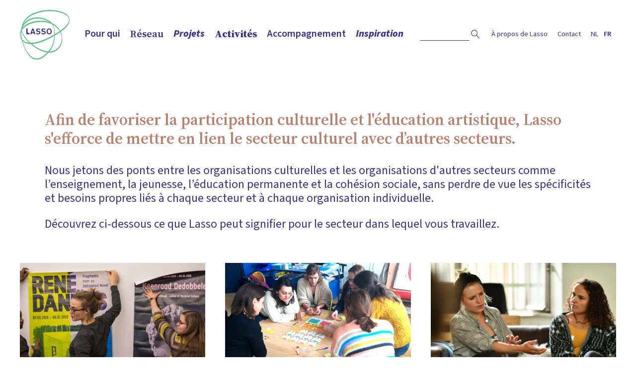

--- FILE ---
content_type: text/html; charset=UTF-8
request_url: http://default.lasso.web-001.breadcrumbs.prvw.eu/fr/secteurs
body_size: 4402
content:
<!doctype html>
<html class="no-js" lang="fr">
  <head>
    <meta charset="utf-8">
    <meta http-equiv="x-ua-compatible" content="ie=edge">

    <meta name="viewport" content="width=device-width, initial-scale=1">

    <link rel="icon" type="image/png" href="/img/favicon_32.png" sizes="32x32" />
    <link rel="icon" type="image/png" href="/img/favicon_16.png" sizes="16x16" />
    <!-- Place favicon.ico in the root directory -->
    <link rel="stylesheet" href="/css/jquery.fancybox.min.css">

        
        <link rel="preconnect" href="https://fonts.googleapis.com">
    <link rel="preconnect" href="https://fonts.gstatic.com" crossorigin>
    <link href="https://fonts.googleapis.com/css2?family=Source+Sans+3:ital,wght@0,200..900;1,200..900&family=Source+Serif+4:ital,opsz,wght@0,8..60,200..900;1,8..60,200..900&display=swap" rel="stylesheet">
    <link rel="stylesheet" href="/css/2026/main.css?50">
    
  <title>Lasso | Pour qui</title><meta name="generator" content="SEOmatic">
<meta name="referrer" content="no-referrer-when-downgrade">
<meta name="robots" content="all">
<meta content="fr" property="og:locale">
<meta content="nl" property="og:locale:alternate">
<meta content="Lasso" property="og:site_name">
<meta content="website" property="og:type">
<meta content="https://lasso.be/fr/secteurs" property="og:url">
<meta content="Pour qui" property="og:title">
<meta name="twitter:card" content="summary_large_image">
<meta name="twitter:creator" content="@">
<meta name="twitter:title" content="Pour qui">
<link href="https://lasso.be/fr/secteurs" rel="canonical">
<link href="https://lasso.be/fr" rel="home">
<link href="https://lasso.be/fr/secteurs" rel="alternate" hreflang="fr">
<link href="https://lasso.be/sectoren" rel="alternate" hreflang="x-default">
<link href="https://lasso.be/sectoren" rel="alternate" hreflang="nl"></head>
  <body class="overview-page i-work-overview-page">
    <!--[if lte IE 9]>
        <p class="browserupgrade">You are using an <strong>outdated</strong> browser. Please <a href="https://browsehappy.com/">upgrade your browser</a> to improve your experience and security.</p>
    <![endif]-->

             
    

                                                                                  



    <div id="container">

      <header class="header">
        <div class="inner">
        <div class="logo"><a href="http://default.lasso.web-001.breadcrumbs.prvw.eu/fr/"><img src="/img/Lasso-RGB-kleur.svg" alt="Lasso homepage" width="100"><img src="/img/Lasso-RGB-kleur.svg" alt="Lasso homepage" width="75" class="mini"></a></div>
        <div class="nav__container">
        <nav class="main-nav" aria-label="Navigation principale">

          <ul class="a-m">

                                    <li aria-haspopup="true" class="mli fne"><a href="http://default.lasso.web-001.breadcrumbs.prvw.eu/fr/secteurs" >Pour qui</a>
              <ul class="ffsotfu">
                                <li><a href="http://default.lasso.web-001.breadcrumbs.prvw.eu/fr/secteurs/culture" >Culture</a></li>
                                <li><a href="http://default.lasso.web-001.breadcrumbs.prvw.eu/fr/secteurs/enseignement" >Enseignement</a></li>
                                <li><a href="http://default.lasso.web-001.breadcrumbs.prvw.eu/fr/secteurs/jeunesse" >Jeunesse</a></li>
                                <li><a href="http://default.lasso.web-001.breadcrumbs.prvw.eu/fr/secteurs/education_permanente" >Éducation permanente</a></li>
                                <li><a href="http://default.lasso.web-001.breadcrumbs.prvw.eu/fr/secteurs/cohesion_sociale" >Cohésion sociale</a></li>
                                <li><a href="http://default.lasso.web-001.breadcrumbs.prvw.eu/fr/secteurs/transectoriel" >Transectoriel</a></li>
                              </ul>
            </li>
            
                        <li aria-haspopup="true" class="mli"><a href="http://default.lasso.web-001.breadcrumbs.prvw.eu/fr/reseaux/reseaux" >Réseau</a>
              <ul>
                                <li><a href="http://default.lasso.web-001.breadcrumbs.prvw.eu/fr/reseaux/reseaux" >Notre réseau</a></li>
                                <li><a href="http://default.lasso.web-001.breadcrumbs.prvw.eu/fr/reseaux/reseaux-1" >Soutien du réseau</a></li>
                                <li><a href="http://default.lasso.web-001.breadcrumbs.prvw.eu/fr/reseaux/netwerkpartners" >Qui nous atteignons</a></li>
                              </ul>
            </li>

            <li aria-haspopup="true" class="mli"><a href="http://default.lasso.web-001.breadcrumbs.prvw.eu/fr/projets" >Projets</a>
              <ul>
                              <li><a href="http://default.lasso.web-001.breadcrumbs.prvw.eu/fr/projets/alacarte" >AlacARTe</a></li>
                              <li><a href="http://default.lasso.web-001.breadcrumbs.prvw.eu/fr/projets/art-inclusive" >Art Inclusive</a></li>
                              <li><a href="http://default.lasso.web-001.breadcrumbs.prvw.eu/fr/projets/explo-labo" >Explo Labo</a></li>
                              <li><a href="http://default.lasso.web-001.breadcrumbs.prvw.eu/fr/projets/cultuurclub-plus" >CultuurClub Plus</a></li>
                              <li><a href="http://default.lasso.web-001.breadcrumbs.prvw.eu/fr/projets/brusselart" >BrusselArt</a></li>
                              <li><a href="http://default.lasso.web-001.breadcrumbs.prvw.eu/fr/projets/move-it-kanal" >Move It Kanal</a></li>
                              <li><a href="http://default.lasso.web-001.breadcrumbs.prvw.eu/fr/projets/participe" >pARTicipe!</a></li>
                              <li><a href="http://default.lasso.web-001.breadcrumbs.prvw.eu/fr/projets/try-out-teens" >Try Out Teens</a></li>
                            </ul>
            </li>

                        <li><a href="http://default.lasso.web-001.breadcrumbs.prvw.eu/fr/agenda" >Activités</a></li>
            

                        <li aria-haspopup="true" class="mli"><a href="http://default.lasso.web-001.breadcrumbs.prvw.eu/fr/accompagnement" >Accompagnement</a>
                            <ul>
                                <li><a href="http://default.lasso.web-001.breadcrumbs.prvw.eu/fr/accompagnement/conseil-individuel" >Conseil individuel et coaching</a></li>
                                <li><a href="http://default.lasso.web-001.breadcrumbs.prvw.eu/fr/accompagnement/formation" >Formation pour votre équipe</a></li>
                                <li><a href="http://default.lasso.web-001.breadcrumbs.prvw.eu/fr/accompagnement/spelbegeleiding-rond-cultuur" >Sessions ludiques autour de la culture</a></li>
                              </ul>
                          </li>


                        <li aria-haspopup="true" class="mli"><a href="http://default.lasso.web-001.breadcrumbs.prvw.eu/fr/inspiration" >Inspiration</a>
                            <ul>
                                                                <li><a href="http://default.lasso.web-001.breadcrumbs.prvw.eu/fr/inspiration/documentation" >Documentation</a></li>
                                                <li><a href="http://default.lasso.web-001.breadcrumbs.prvw.eu/fr/inspiration/publications" >Publications</a></li>
                                                <li><a href="/fr/inspiration/tools" >Outils</a></li>
                              </ul>
                          </li>
                                  </ul>

        </nav>
        <nav class="sec-nav" aria-label="Secondaire">
          <ul>
            <li><div class="search">
                  <form action="/fr/zoeken" class="search-form">
                      <input type="search" class="search-field" name="q" title="Termes de recherche">
                      <input type="submit" class="search-btn" alt="Rechercher">
                  </form>
                </div></li>
            <li><a href="http://default.lasso.web-001.breadcrumbs.prvw.eu/fr/over/mission-vision" >À propos de Lasso</a></li>
            <li><a href="http://default.lasso.web-001.breadcrumbs.prvw.eu/fr/contact" >Contact</a></li>
            <li>
<div class="lang-switch">

                                                        <a href="https://lasso.be/sectoren" data-lang="nl">nl</a>
                                                    <a class="active">fr</a>
                                                                
</div></li>
          </ul>
        </nav>
 </div>
        <div class="m-menu"><button class="mm" aria-label="Open menu"></button></div>
        </div>

      </header>

      <main class="main">
      
	<div class="intro">
		<!--h1>Projecten</h1-->
		<div class="intro-txt">
			<p>Afin de favoriser la participation culturelle et l'éducation artistique, Lasso s'efforce de mettre en lien le secteur culturel avec d’autres secteurs. </p>
<p>Nous jetons des ponts entre les organisations culturelles et les organisations d'autres secteurs comme l’enseignement, la jeunesse, l’éducation permanente et la cohésion sociale, sans perdre de vue les spécificités et besoins propres liés à chaque secteur et à chaque organisation individuelle. <br /></p>
<p>Découvrez ci-dessous ce que Lasso peut signifier pour le secteur dans lequel vous travaillez. <br /></p>
		</div>
	</div>

	
	<div class="item-list">

				
		    		    <a href="http://default.lasso.web-001.breadcrumbs.prvw.eu/fr/secteurs/culture" class="item inspiration">
    			    	        	       <img src="/images/_580x387_crop_center-center_85_none/Sector_KC.jpg" alt="">
    	    		    	<h2>Culture</h2>
		    	<div class="more">Plus</div>
		    </a>
		    		    <a href="http://default.lasso.web-001.breadcrumbs.prvw.eu/fr/secteurs/enseignement" class="item inspiration">
    			    	        	       <img src="/images/_580x387_crop_center-center_85_none/Onderwijs.jpg" alt="">
    	    		    	<h2>Enseignement</h2>
		    	<div class="more">Plus</div>
		    </a>
		    		    <a href="http://default.lasso.web-001.breadcrumbs.prvw.eu/fr/secteurs/jeunesse" class="item inspiration">
    			    	        	       <img src="/images/_580x387_crop_center-center_85_none/Jeugdwerk_kl.jpg" alt="">
    	    		    	<h2>Jeunesse</h2>
		    	<div class="more">Plus</div>
		    </a>
		    		    <a href="http://default.lasso.web-001.breadcrumbs.prvw.eu/fr/secteurs/education_permanente" class="item inspiration">
    			    	        	       <img src="/images/_580x387_crop_center-center_85_none/SocCult.jpg" alt="">
    	    		    	<h2>Éducation permanente</h2>
		    	<div class="more">Plus</div>
		    </a>
		    		    <a href="http://default.lasso.web-001.breadcrumbs.prvw.eu/fr/secteurs/cohesion_sociale" class="item inspiration">
    			    	        	       <img src="/images/_580x387_crop_center-center_85_none/0589-0258.jpg" alt="">
    	    		    	<h2>Cohésion sociale</h2>
		    	<div class="more">Plus</div>
		    </a>
		    		    <a href="http://default.lasso.web-001.breadcrumbs.prvw.eu/fr/secteurs/transectoriel" class="item inspiration">
    			    	        	       <img src="/images/_580x387_crop_center-center_85_none/Kunst-voor-Ketjes-Kinderen-Baas_0168.jpg" alt="">
    	    		    	<h2>Transectoriel</h2>
		    	<div class="more">Plus</div>
		    </a>
		    
	</div>

	<div class="cloud"></div>



      </main>

      <footer class="footer">
        <div class="inner">
          <div class="upper">
            <nav class="footer-nav" aria-label="Navigation en pied de page">
              <ul>
                                <li><a href="http://default.lasso.web-001.breadcrumbs.prvw.eu/fr/secteurs">Pour qui</a>
                  <ul>
                                        <li><a href="http://default.lasso.web-001.breadcrumbs.prvw.eu/fr/secteurs/culture">Culture</a></li>
                                        <li><a href="http://default.lasso.web-001.breadcrumbs.prvw.eu/fr/secteurs/enseignement">Enseignement</a></li>
                                        <li><a href="http://default.lasso.web-001.breadcrumbs.prvw.eu/fr/secteurs/jeunesse">Jeunesse</a></li>
                                        <li><a href="http://default.lasso.web-001.breadcrumbs.prvw.eu/fr/secteurs/education_permanente">Éducation permanente</a></li>
                                        <li><a href="http://default.lasso.web-001.breadcrumbs.prvw.eu/fr/secteurs/cohesion_sociale">Cohésion sociale</a></li>
                                        <li><a href="http://default.lasso.web-001.breadcrumbs.prvw.eu/fr/secteurs/transectoriel">Transectoriel</a></li>
                                      </ul>
                </li>
                                <li><a href="http://default.lasso.web-001.breadcrumbs.prvw.eu/fr/reseaux/reseaux">Réseau</a>
                  <ul>
                                        <li><a href="http://default.lasso.web-001.breadcrumbs.prvw.eu/fr/reseaux/reseaux">Notre réseau</a></li>
                                      <li><a href="http://default.lasso.web-001.breadcrumbs.prvw.eu/fr/reseaux/reseaux-1">Soutien du réseau</a></li>
                                      <li><a href="http://default.lasso.web-001.breadcrumbs.prvw.eu/fr/reseaux/netwerkpartners">Qui nous atteignons</a></li>
                                    </ul>
                </li>
                <li><a href="http://default.lasso.web-001.breadcrumbs.prvw.eu/fr/projets">Projets</a>
                  <ul>
                                      <li><a href="http://default.lasso.web-001.breadcrumbs.prvw.eu/fr/projets/alacarte">AlacARTe</a></li>
                                      <li><a href="http://default.lasso.web-001.breadcrumbs.prvw.eu/fr/projets/art-inclusive">Art Inclusive</a></li>
                                      <li><a href="http://default.lasso.web-001.breadcrumbs.prvw.eu/fr/projets/explo-labo">Explo Labo</a></li>
                                      <li><a href="http://default.lasso.web-001.breadcrumbs.prvw.eu/fr/projets/cultuurclub-plus">CultuurClub Plus</a></li>
                                      <li><a href="http://default.lasso.web-001.breadcrumbs.prvw.eu/fr/projets/brusselart">BrusselArt</a></li>
                                      <li><a href="http://default.lasso.web-001.breadcrumbs.prvw.eu/fr/projets/move-it-kanal">Move It Kanal</a></li>
                                      <li><a href="http://default.lasso.web-001.breadcrumbs.prvw.eu/fr/projets/participe">pARTicipe!</a></li>
                                      <li><a href="http://default.lasso.web-001.breadcrumbs.prvw.eu/fr/projets/try-out-teens">Try Out Teens</a></li>
                                    </ul>
                </li>

                <li><a href="http://default.lasso.web-001.breadcrumbs.prvw.eu/fr/accompagnement">Accompagnement</a>
                                    <ul>
                                        <li><a href="http://default.lasso.web-001.breadcrumbs.prvw.eu/fr/accompagnement/conseil-individuel">Conseil individuel et coaching</a></li>
                                        <li><a href="http://default.lasso.web-001.breadcrumbs.prvw.eu/fr/accompagnement/formation">Formation pour votre équipe</a></li>
                                        <li><a href="http://default.lasso.web-001.breadcrumbs.prvw.eu/fr/accompagnement/spelbegeleiding-rond-cultuur">Sessions ludiques autour de la culture</a></li>
                                      </ul>
                                  </li>



                                <li><a href="http://default.lasso.web-001.breadcrumbs.prvw.eu/fr/inspiration">Inspiration</a>
                  <ul>
                                                                                                    <li><a href="http://default.lasso.web-001.breadcrumbs.prvw.eu/fr/inspiration/documentation">Documentation</a></li>
                                                            <li><a href="http://default.lasso.web-001.breadcrumbs.prvw.eu/fr/inspiration/publications">Publications</a></li>
                                                        <li><a href="/fr/inspiration/tools">Outils</a></li>
                                  </ul>
                </li>
                                                <li><a href="http://default.lasso.web-001.breadcrumbs.prvw.eu/fr/agenda">Activités</a><br><a href="http://default.lasso.web-001.breadcrumbs.prvw.eu/fr/over/mission-vision">À propos de Lasso</a><br><a href="http://default.lasso.web-001.breadcrumbs.prvw.eu/fr/contact">Contact</a></li>
              </ul>
            </nav>
          </div>
          <div class="middle">
                        <div class="social-links"><a href="https://www.facebook.com/LassoBrussel" target="_blank" title="Facebook"><img src="/img/fb.svg" width="40" alt="Facebook"></a> <a href="https://www.instagram.com/lassobxl" target="_blank" title="Instagram"><img src="/img/ig.svg" width="40" alt="Instagram"></a> <a href="https://www.linkedin.com/company/92882463/" target="_blank" title="LinkedIn"><img src="/img/li.svg" width="40" alt="LinkedIn"></a></div>
                        <div class="news-letter">
              <h5>Newsletter</h5>
                                                            <form action="/fr#newsletter">
                <label class="hidden-label" for="nl-email">Email</label>
                <input type="email" name="email" id="nl-email" autocomplete="email" title="Email">
                <input type="submit" class="button" value="S’abonner">
                </form>
            </div>
          </div>
          <div class="lower">
            <div class="contact-info">
            <ul><li>Lasso vzw</li><li>Sainctelettesquare 19 – 1000 Bruxelles</li><li>02 513 15 90 - 02 513 29 85</li><li><a href="mailto:info@lasso.be">info@lasso.be</a></li></ul>
            </div>
            <div class="credits"><a href="https://waanz.in" target="_blank">website by waanz.in</a></div>
          </div>
        </div>
        <div class="partners">
                                        
                                                                    


          <a href="https://www.vgc.be/fr" target="_blank"><img src="/img/vgc_blue.png" width="100" alt="Brussel"></a>
                    <a href="https://www.vlaanderen.be/fr" target="_blank"><img src="/img/vo_blue.png" width="150" alt="Vlaanderen"></a>
        </div>
        <div class="anysurfer">
                      <!--a lang="fr" href="https://www.anysurfer.be/fr/labels/label-anysurfer-pour-les-sites-web/statut/688"><img src="/img/label_anysurfer_40x40.png" alt="AnySurfer - page de statut d'accessibilité" title="AnySurfer a évalué l'accessibilité de ce site"/></a-->
                    <a href="https://www.actiris.brussels/fr/employeurs/label-diversite/" target="_blank"><img src="/img/label_diversite_2021_CMJN_transparency-e1604048042710_blue.png" alt="diversiteit, diversité" width="120"></a>

                      <a href="https://www.loterie-nationale.be/" target="_blank"><img src="/img/nl_fr_blue.png" alt="Loterie Nationale" width="144"></a>
            <a href="https://kbs-frb.be/fr" target="_blank"><img src="/img/KBS_FR_blue.png" alt="Fondation Roi Baudouin" width="135"></a>
          
        </div>
      </footer>


    </div>




    <script src="https://cdnjs.cloudflare.com/ajax/libs/vue/2.1.10/vue.min.js"></script>

    <script src="/js/vendor.js"></script>
    <script src="/js/simpleAccessible.js"></script>
    <script src="/js/main.js?11"></script>


    <!-- Global site tag (gtag.js) - Google Analytics -->
    <!--script async src="https://www.googletagmanager.com/gtag/js?id=UA-177550991-1"></script>
    <script>
      window.dataLayer = window.dataLayer || [];
      function gtag(){dataLayer.push(arguments);}
      gtag('js', new Date());

      gtag('config', 'UA-177550991-1');
    </script-->

    <!-- Google tag (gtag.js) -->
    <script async src="https://www.googletagmanager.com/gtag/js?id=G-FJ85E2VQJK"></script>
    <script>
      window.dataLayer = window.dataLayer || [];
      function gtag(){dataLayer.push(arguments);}
      gtag('js', new Date());

      gtag('config', 'G-FJ85E2VQJK');
      gtag('config', 'UA-177550991-1');
    </script>

      <script type="application/ld+json">{"@context":"https://schema.org","@graph":[{"@type":"WebSite","author":{"@id":"#identity"},"copyrightHolder":{"@id":"#identity"},"copyrightYear":"2020","creator":{"@id":"#creator"},"dateModified":"2025-02-25T08:31:36+01:00","datePublished":"2020-05-29T15:25:00+02:00","headline":"Pour qui","inLanguage":"fr","mainEntityOfPage":"https://lasso.be/fr/secteurs","name":"Pour qui","publisher":{"@id":"#creator"},"url":"https://lasso.be/fr/secteurs"},{"@id":"#identity","@type":"Organization"},{"@id":"#creator","@type":"Organization"},{"@type":"BreadcrumbList","description":"Breadcrumbs list","itemListElement":[{"@type":"ListItem","item":"https://lasso.be/fr","name":"Homepage","position":1},{"@type":"ListItem","item":"https://lasso.be/fr/secteurs","name":"Ik werk overzicht","position":2}],"name":"Breadcrumbs"}]}</script></body>
</html>


--- FILE ---
content_type: text/css
request_url: http://default.lasso.web-001.breadcrumbs.prvw.eu/css/2026/main.css?50
body_size: 17050
content:
/*! normalize.css v7.0.0 | MIT License | github.com/necolas/normalize.css */html{line-height:1.15;-ms-text-size-adjust:100%;-webkit-text-size-adjust:100%}body{margin:0}article,aside,footer,header,nav,section{display:block}h1{font-size:2em;margin:.67em 0}figcaption,figure,main{display:block}figure{margin:1em 40px}hr{box-sizing:content-box;height:0;overflow:visible}pre{font-family:monospace,monospace;font-size:1em}a{background-color:rgba(0,0,0,0);-webkit-text-decoration-skip:objects}abbr[title]{border-bottom:none;text-decoration:underline;text-decoration:underline dotted}b,strong{font-weight:inherit}b,strong{font-weight:bolder}code,kbd,samp{font-family:monospace,monospace;font-size:1em}dfn{font-style:italic}mark{background-color:#ff0;color:#000}small{font-size:80%}sub,sup{font-size:75%;line-height:0;position:relative;vertical-align:baseline}sub{bottom:-0.25em}sup{top:-0.5em}audio,video{display:inline-block}audio:not([controls]){display:none;height:0}img{border-style:none}svg:not(:root){overflow:hidden}button,input,optgroup,select,textarea{font-family:sans-serif;font-size:100%;line-height:1.15;margin:0}button,input{overflow:visible}button,select{text-transform:none}button,html [type=button],[type=reset],[type=submit]{-webkit-appearance:button}button::-moz-focus-inner,[type=button]::-moz-focus-inner,[type=reset]::-moz-focus-inner,[type=submit]::-moz-focus-inner{border-style:none;padding:0}button:-moz-focusring,[type=button]:-moz-focusring,[type=reset]:-moz-focusring,[type=submit]:-moz-focusring{outline:1px dotted ButtonText}fieldset{padding:.35em .75em .625em}legend{box-sizing:border-box;color:inherit;display:table;max-width:100%;padding:0;white-space:normal}progress{display:inline-block;vertical-align:baseline}textarea{overflow:auto}[type=checkbox],[type=radio]{box-sizing:border-box;padding:0}[type=number]::-webkit-inner-spin-button,[type=number]::-webkit-outer-spin-button{height:auto}[type=search]{-webkit-appearance:textfield;outline-offset:-2px}[type=search]::-webkit-search-cancel-button,[type=search]::-webkit-search-decoration{-webkit-appearance:none}::-webkit-file-upload-button{-webkit-appearance:button;font:inherit}details,menu{display:block}summary{display:list-item}canvas{display:inline-block}template{display:none}[hidden]{display:none}/*! HTML5 Boilerplate v6.0.1 | MIT License | https://html5boilerplate.com/ */::-moz-selection{background:#b3d4fc;text-shadow:none}::selection{background:#b3d4fc;text-shadow:none}hr{display:block;height:1px;border:0;border-top:1px solid #ccc;margin:1em 0;padding:0}audio,canvas,iframe,img,svg,video{vertical-align:middle}fieldset{border:0;margin:0;padding:0}textarea{resize:vertical}.browserupgrade{margin:.2em 0;background:#ccc;color:#000;padding:.2em 0;text-align:center}.hidden{display:none !important}.visuallyhidden{border:0;clip:rect(0 0 0 0);-webkit-clip-path:inset(50%);clip-path:inset(50%);height:1px;margin:-1px;overflow:hidden;padding:0;position:absolute;width:1px;white-space:nowrap}.visuallyhidden.focusable:active,.visuallyhidden.focusable:focus{clip:auto;-webkit-clip-path:none;clip-path:none;height:auto;margin:0;overflow:visible;position:static;width:auto;white-space:inherit}.invisible{visibility:hidden}.clearfix:before,.clearfix:after{content:" ";display:table}.clearfix:after{clear:both}@media print{*,*:before,*:after{background:rgba(0,0,0,0) !important;color:#000 !important;box-shadow:none !important;text-shadow:none !important}a,a:visited{text-decoration:underline}a[href]:after{content:" (" attr(href) ")"}abbr[title]:after{content:" (" attr(title) ")"}a[href^="#"]:after,a[href^="javascript:"]:after{content:""}pre{white-space:pre-wrap !important}pre,blockquote{border:1px solid #999;page-break-inside:avoid}thead{display:table-header-group}tr,img{page-break-inside:avoid}p,h2,h3{orphans:3;widows:3}h2,h3{page-break-after:avoid}}.slick-slider{position:relative;display:block;box-sizing:border-box;-webkit-touch-callout:none;-webkit-user-select:none;-khtml-user-select:none;-moz-user-select:none;-ms-user-select:none;user-select:none;-ms-touch-action:pan-y;touch-action:pan-y;-webkit-tap-highlight-color:rgba(0,0,0,0)}.slick-list{position:relative;overflow:hidden;display:block;margin:0;padding:0}.slick-list.dragging{cursor:pointer;cursor:hand}.slick-slider .slick-track,.slick-slider .slick-list{-webkit-transform:translate3d(0, 0, 0);-moz-transform:translate3d(0, 0, 0);-ms-transform:translate3d(0, 0, 0);-o-transform:translate3d(0, 0, 0);transform:translate3d(0, 0, 0)}.slick-track{position:relative;left:0;top:0;display:block;margin-left:auto;margin-right:auto}.slick-track:before,.slick-track:after{content:"";display:table}.slick-track:after{clear:both}.slick-loading .slick-track{visibility:hidden}.slick-slide{float:left;height:100%;min-height:1px;display:none}[dir=rtl] .slick-slide{float:right}.slick-slide img{display:block}.slick-slide.slick-loading img{display:none}.slick-slide.dragging img{pointer-events:none}.slick-initialized .slick-slide{display:block}.slick-loading .slick-slide{visibility:hidden}.slick-vertical .slick-slide{display:block;height:auto;border:1px solid rgba(0,0,0,0)}.slick-arrow.slick-hidden{display:none}.slick-pager{display:flex;justify-content:flex-end;margin:40px 20px 20px 0}.slick-prev,.slick-next{display:block;height:19px;width:33px;line-height:0px;font-size:0px;cursor:pointer;background-color:rgba(0,0,0,0);background-image:url(/img/arrow_red.svg);background-repeat:no-repeat;background-position:center top;background-size:100% 100%;color:rgba(0,0,0,0);bottom:0;padding:0;border:none;transition:all .15s cubic-bezier(1, 0.33, 0.21, 0.96)}.slick-prev:hover,.slick-next:hover{transform:scaleX(1.2)}.slick-prev.slick-disabled:before,.slick-next.slick-disabled:before{opacity:.25}.slick-prev{transform:rotate(-180deg)}.slick-prev:hover{transform:rotate(-180deg) scaleX(1.2)}.slick-next{margin-left:10px}.slick-dotted.slick-slider{margin-bottom:30px}.slick-dots{position:absolute;bottom:-25px;list-style:none;display:block;text-align:center;padding:0;margin:0;width:100%}.slick-dots li{position:relative;display:inline-block;height:20px;width:20px;margin:0 5px;padding:0;cursor:pointer}.slick-dots li button{border:0;background:rgba(0,0,0,0);display:block;height:20px;width:20px;line-height:0px;font-size:0px;color:rgba(0,0,0,0);padding:5px;cursor:pointer}.slick-dots li button:hover:before,.slick-dots li button:focus:before{opacity:1}.slick-dots li button:before{position:absolute;top:0;left:0;content:"•";width:20px;height:20px;font-size:6px;line-height:20px;text-align:center;color:#000;opacity:.25;-webkit-font-smoothing:antialiased;-moz-osx-font-smoothing:grayscale}.slick-dots li.slick-active button:before{color:#000;opacity:.75}.p-gallery .slick-dots li{width:10px;height:10px}.p-gallery .slick-dots li.slick-active button{background:rgba(0,0,0,0)}.p-gallery .slick-dots button{background:#fff;border-radius:50%;width:10px;height:10px;border:1px solid #fff}.p-gallery .slick-arrow{position:absolute;left:0;top:50%;filter:invert(100%);background-image:url(/img/arrowbw.svg)}.p-gallery .slick-arrow.slick-prev{left:-60px}.p-gallery .slick-arrow.slick-next{right:-60px;left:auto}.p-gallery-wrapper .slick-close{position:absolute;right:20px;top:20px;background-image:url(/img/close.svg);background-size:contain;width:20px;height:20px;filter:invert(100%);pointer-events:none}html{-webkit-font-smoothing:antialiased}.source-serif-4-lasso{font-family:"Source Serif 4",serif;font-optical-sizing:auto;font-weight:200;font-style:normal}body,input,button,select,textarea{font-family:"Source Sans 3",sans-serif;font-optical-sizing:auto;font-weight:400;font-style:normal;font-size:1.15rem;line-height:1.4rem}.vorming-form-page .freeform-form input,.vorming-form-page .freeform-form button,.vorming-form-page .freeform-form select,.vorming-form-page .freeform-form textarea,.vorming-form-page .freeform-form .freeform-row{font-family:"Source Sans 3",sans-serif !important;font-optical-sizing:auto !important;font-style:normal !important;font-size:1.15rem !important;line-height:1.4rem !important}.main-nav{font-size:1.25rem;line-height:1.25rem;font-weight:600}.main-nav .mli:nth-child(2),.main-nav>ul>li:nth-child(4){font-family:"Source Serif 4",serif !important}.main-nav .mli:nth-child(2) li,.main-nav>ul>li:nth-child(4) li{font-family:"Source Sans 3",sans-serif}.main-nav .mli:nth-child(3),.main-nav .mli:nth-child(6){font-style:italic;font-weight:800}.main-nav .mli:nth-child(3) li,.main-nav .mli:nth-child(6) li{font-style:normal;font-weight:600}.main-nav>ul>li:nth-child(4){font-weight:800}.sec-nav,.search input{font-size:.9rem}h1,h2,h3,h4,h5{font-weight:normal}h1{font-size:3.25rem;line-height:3.25rem}h2{font-size:2.25rem;line-height:2.25rem}.home .intro .intro-txt{font-size:1.25rem;line-height:1.5rem}.home .intro .intro-txt h1{font-weight:700;font-size:2.5rem;line-height:2.5rem;font-family:"Source Serif 4",serif;font-optical-sizing:auto}.home .intro h2{font-size:1rem;line-height:1.2rem;font-weight:700}.home .intro h3{font-family:"Source Serif 4",serif;font-optical-sizing:auto;font-weight:900;font-style:normal;font-size:2.5rem;line-height:2.5rem}.home .mc h2{font-family:"Source Serif 4",serif;font-optical-sizing:auto;font-style:italic}.home .news h3{font-family:"Source Serif 4",serif;font-optical-sizing:auto;font-weight:900}.home .news .big h3{font-size:2rem;line-height:2rem}.agenda-item h3,.project h3{font-family:"Source Serif 4",serif;font-optical-sizing:auto;font-size:1.75rem;line-height:1.75rem;font-weight:600}.agenda-item .date,.project .date{font-weight:700}.publications-page .item .date{font-weight:700}.documentation-item h3{font-family:"Source Serif 4",serif;font-optical-sizing:auto;font-weight:700}.nl-title{font-size:1rem}.filters h3,.serif{font-family:"Source Serif 4",serif;font-optical-sizing:auto}.medium{font-size:1.5rem;line-height:1.8rem}.overview-page .intro{font-size:1.5rem;line-height:1.8rem}.overview-page .intro p:first-child{font-size:2rem;line-height:2.4rem;font-family:"Source Serif 4",serif;font-optical-sizing:auto;color:#ba816f;font-weight:600}.project-page .subtitle,.project-page .date,.general-page .subtitle,.general-page .date,.agenda-page .subtitle,.agenda-page .date,.documentation-page .subtitle,.documentation-page .date,.news-page .subtitle,.news-page .date,.person-page .subtitle,.person-page .date{font-size:1.5rem;line-height:1.8rem}.project-page .body-txt h2,.general-page .body-txt h2,.agenda-page .body-txt h2,.documentation-page .body-txt h2,.news-page .body-txt h2,.person-page .body-txt h2{font-size:1.75rem;line-height:1.75rem}.project-page .label,.project-page .side .mt,.general-page .label,.general-page .side .mt,.agenda-page .label,.agenda-page .side .mt,.documentation-page .label,.documentation-page .side .mt,.news-page .label,.news-page .side .mt,.person-page .label,.person-page .side .mt{font-family:"Source Serif 4",serif;font-optical-sizing:auto;font-weight:700}.project-page .side h2,.general-page .side h2,.agenda-page .side h2,.documentation-page .side h2,.news-page .side h2,.person-page .side h2{font-size:1.75rem;line-height:1.75rem}.project-page .related-news .news-item .date,.general-page .related-news .news-item .date,.agenda-page .related-news .news-item .date,.documentation-page .related-news .news-item .date,.news-page .related-news .news-item .date,.person-page .related-news .news-item .date{font-size:inherit}.project-page .related-items .item h3,.general-page .related-items .item h3,.agenda-page .related-items .item h3,.documentation-page .related-items .item h3,.news-page .related-items .item h3,.person-page .related-items .item h3{font-size:1.15rem;font-family:"Source Serif 4",serif;font-optical-sizing:auto;font-weight:700}.quote p{font-size:1.5rem;font-style:italic}.projects-page .item h2,.overview-page .item h2{font-family:"Source Serif 4",serif;font-optical-sizing:auto;font-size:2rem;line-height:2rem;font-weight:600}.projects-page .item h3,.tools-page .item h3,.agenda-overview-page .item h3{font-size:2rem;line-height:2rem}.tools-page h3,.contact-page .person h3,.search-page .item h3,.news-item h3{font-family:"Source Serif 4",serif;font-optical-sizing:auto;font-weight:700}.publications-page .intro-txt,.publications-page .date,.publications-page .tool-group-intro,.tools-page .intro-txt,.tools-page .date,.tools-page .tool-group-intro{font-size:1.25rem;line-height:1.75rem}.publications-page .cart-header,.publications-page .cart-footer,.publications-page .custom-form-title,.tools-page .cart-header,.tools-page .cart-footer,.tools-page .custom-form-title{font-size:2rem}.publications-page .cart-header .cart-price,.publications-page .cart-header .cart-qty,.publications-page .cart-header .cart-total,.publications-page .cart-footer .cart-price,.publications-page .cart-footer .cart-qty,.publications-page .cart-footer .cart-total,.publications-page .custom-form-title .cart-price,.publications-page .custom-form-title .cart-qty,.publications-page .custom-form-title .cart-total,.tools-page .cart-header .cart-price,.tools-page .cart-header .cart-qty,.tools-page .cart-header .cart-total,.tools-page .cart-footer .cart-price,.tools-page .cart-footer .cart-qty,.tools-page .cart-footer .cart-total,.tools-page .custom-form-title .cart-price,.tools-page .custom-form-title .cart-qty,.tools-page .custom-form-title .cart-total{font-size:1.5rem}.no-margin{margin:0}footer nav>ul>li>a{font-family:"Source Serif 4",serif;font-optical-sizing:auto}footer h5{font-size:1.15rem;line-height:1.4rem}.agenda-page .side h3{font-weight:700}.documentation-overview-page h2 .more,.documentation-filter-page h2 .more{font-size:initial;font-weight:600}.nl-title{font-family:"Source Serif 4",serif;font-optical-sizing:auto;font-weight:600;font-style:normal;font-size:1.25rem;line-height:1.25rem}.documentation-overview-new-page .filters h3{font-weight:700}@media only screen and (max-width: 35em){h1{font-size:2.25rem;line-height:2.25rem}.home .agenda .mc h2,.projects-page .section-title{font-size:2rem}}body,html{height:100%}#container{display:flex;flex-direction:column;height:100%}header.header{position:absolute;width:100%;transition:top .3s cubic-bezier(0.92, 0.06, 0.12, 0.73)}header.header .inner{max-width:1200px;margin:0 auto;padding:0 20px;display:flex;align-items:center;position:relative}.logo{padding:20px 20px 20px 0}.logo .mini{display:none;margin-left:0px}.search{display:flex;margin-top:-2px}.search form{display:flex}.search input{background:rgba(0,0,0,0);border:none;text-align:right}.search ::placeholder{color:#3b3187}.search [type=search]{border:1px solid rgba(0,0,0,0);border-bottom:1px solid #3b3187;width:100px}.search [type=search]:focus{border:1px solid #3b3187}.search .search-btn{font-size:0;background-image:url(/img/search.png);width:24px;height:24px;background-size:100%;background-position:center center}.prescrolling header.header{position:fixed;top:-150px;z-index:123}.prescrolling header.header .inner{padding-top:25px;padding-bottom:25px}.prescrolling .logo{padding:0 20px 0 0}.prescrolling .logo img{display:none}.prescrolling .logo .mini{display:block}.scrolling header.header{top:0}main.main{flex:1 0 auto;padding:150px 20px 20px 20px;width:calc(100% - 40px);max-width:1200px;margin:0 auto}footer{margin-top:80px;padding-top:40px}footer a:hover{color:#fff}footer .inner{max-width:1200px;margin:0 auto;padding-left:20px;padding-right:20px;padding-bottom:40px}footer nav{width:100%}footer nav ul{justify-content:space-between}footer nav ul ul{flex-direction:column;margin-top:10px}footer nav li{max-width:150px;margin-bottom:10px}footer nav>ul>*{margin-right:10px}footer nav>ul>*:last-child{margin-right:0}footer nav a{line-height:1.15rem}footer .middle{margin-top:40px;margin-bottom:40px;display:flex;justify-content:space-between;align-items:flex-end}footer .news-letter{margin-bottom:10px}footer .news-letter h5{margin:0;padding:0}footer .news-letter .hidden-label{position:absolute;left:-1000px;top:-1000px}footer form{display:flex;justify-content:flex-end}footer input[type=email],footer input[type=submit]{border-radius:0;border:none;background:none;border-bottom:1px solid #3b3187;color:#fff}footer input[type=email]{width:185px}footer input[type=submit]{border:1px solid #3b3187;background-color:#3b3187;color:#fff;padding:2px 10px;margin-left:10px;font-weight:600}footer input[type=submit]:hover{background-color:#fff;color:#3b3187}footer .lower{display:flex;justify-content:space-between}footer .lower ul{display:flex}footer .lower ul li{margin-right:0px;list-style:none;position:relative;padding-right:4px}footer .lower ul li:after{margin-left:5px;content:"-"}footer .lower ul li:last-child:after{display:none}footer .social-links{display:flex}footer .social-links a{margin:10px 10px 10px 0}.daterangepicker td.in-range,.daterangepicker td.active,.daterangepicker td.active:hover{background-color:#60bf88 !important;color:#fff !important}.partners,.anysurfer{width:100%;background-color:#fff;display:flex;justify-content:center;flex-wrap:wrap;padding:20px 0}.partners a,.partners div,.anysurfer a,.anysurfer div{margin:10px 20px}.partners{padding-bottom:0}.anysurfer{padding-top:10px;align-items:center}figure{margin:40px 0}.home .intro,.subscribe-page .intro{display:flex;margin-top:-40px;align-items:center}.home .intro .intro-txt,.subscribe-page .intro .intro-txt{width:40%;position:relative;color:#3b3187}.home .intro .intro-txt .slick-track,.subscribe-page .intro .intro-txt .slick-track{display:flex}.home .intro .intro-txt .slick-track .slick-slide,.subscribe-page .intro .intro-txt .slick-track .slick-slide{display:flex;flex-direction:column;height:auto;align-items:center;justify-content:center}.home .intro .intro-txt h1,.subscribe-page .intro .intro-txt h1{color:#ba816f;margin-bottom:0}.home .intro .intro-txt h1,.home .intro .intro-txt p,.subscribe-page .intro .intro-txt h1,.subscribe-page .intro .intro-txt p{padding-right:80px}.home .intro .project-highlight,.subscribe-page .intro .project-highlight{width:60%;margin:0;z-index:1}.home .intro .project-highlight h2,.subscribe-page .intro .project-highlight h2{display:none}.home .intro .project-highlight .project,.subscribe-page .intro .project-highlight .project{text-decoration:none;display:flex;align-items:center}.home .intro .project-highlight .project .img,.subscribe-page .intro .project-highlight .project .img{width:95%;position:relative}.home .intro .project-highlight .project .img:before,.subscribe-page .intro .project-highlight .project .img:before{content:"";position:absolute;width:100%;height:100%;background-image:url(/img/home-intro-mask.png);background-size:cover;background-repeat:no-repeat;background-position:center center}.home .intro .project-highlight .project .p-info,.subscribe-page .intro .project-highlight .project .p-info{position:absolute;width:auto;max-width:40%;right:0;bottom:0;color:#3b3187;text-align:right;padding:0 10px}.home .intro .project-highlight .project .p-info h2,.subscribe-page .intro .project-highlight .project .p-info h2{display:block;color:#3b3187;text-transform:uppercase;margin-bottom:0}.home .intro .project-highlight .project h3,.subscribe-page .intro .project-highlight .project h3{margin:0 0 5px 0;color:#60bf88}.home .intro .project-highlight .project .subtitle,.subscribe-page .intro .project-highlight .project .subtitle{margin:5px 0 0 0px}.home .agenda,.subscribe-page .agenda{margin-top:30px;display:flex;justify-content:space-between}.home .agenda .block,.subscribe-page .agenda .block{width:calc(45% - 20px);align-self:flex-start;position:relative;padding:10px 0}.home .agenda .block h2,.subscribe-page .agenda .block h2{color:#f05a56;font-weight:700}.home .agenda .block .more,.subscribe-page .agenda .block .more{position:absolute;top:52px;right:10px}.home .agenda.solo .block,.subscribe-page .agenda.solo .block{width:calc(100% - 20px)}.home .agenda .mc,.subscribe-page .agenda .mc{border:1px solid #3b3187;background:#3b3187;padding:10px 40px;width:calc(55% - 100px);align-self:auto;color:#fff}.home .agenda .mc h2,.subscribe-page .agenda .mc h2{color:#fff}.home .agenda .mc form,.subscribe-page .agenda .mc form{display:flex;justify-content:space-between}.home .agenda .mc form .block,.subscribe-page .agenda .mc form .block{width:calc(60% - 10px)}.home .agenda .mc form .block.ifb,.subscribe-page .agenda .mc form .block.ifb{width:calc(40% - 10px);margin-top:18px}.home .agenda .mc form .row,.subscribe-page .agenda .mc form .row{margin-bottom:20px}.home .agenda .mc form input,.subscribe-page .agenda .mc form input{width:calc(100% - 10px);border:none;border-radius:0;border-bottom:1px solid #fff;padding:5px;background:rgba(0,0,0,0)}.home .agenda .mc form input[type=submit],.subscribe-page .agenda .mc form input[type=submit]{border:1px solid #60bf88;background-color:#60bf88;color:#3b3187;padding:4px 0 5px 0;width:100%;margin-top:10px;font-weight:700}.home .agenda .mc form input[type=submit]:hover,.subscribe-page .agenda .mc form input[type=submit]:hover{background-color:#fff}.home .agenda .mc form .nl-title,.subscribe-page .agenda .mc form .nl-title{color:#60bf88}.home .agenda .mc form .lang-label,.subscribe-page .agenda .mc form .lang-label{margin-bottom:10px;display:block;padding-left:5px;color:#60bf88;opacity:1}.home .agenda .mc form select,.subscribe-page .agenda .mc form select{width:100%;border-color:#fff;color:#3b3187}.home .agenda .mc form ::placeholder,.subscribe-page .agenda .mc form ::placeholder{color:#60bf88;opacity:1}.home .agenda .mc form :-ms-input-placeholder,.subscribe-page .agenda .mc form :-ms-input-placeholder{color:#60bf88}.home .agenda .mc form ::-ms-input-placeholder,.subscribe-page .agenda .mc form ::-ms-input-placeholder{color:#60bf88}.home .agenda .agenda-item,.subscribe-page .agenda .agenda-item{display:flex;justify-content:space-between;margin-bottom:60px;text-decoration:none}.home .agenda .agenda-item.i-3,.subscribe-page .agenda .agenda-item.i-3{margin-bottom:0}.home .agenda .agenda-item .img,.home .agenda .agenda-item .info,.subscribe-page .agenda .agenda-item .img,.subscribe-page .agenda .agenda-item .info{width:calc(50% - 5px);align-self:flex-end}.home .agenda .agenda-item h3,.subscribe-page .agenda .agenda-item h3{margin:0}.home .agenda .agenda-item .subtitle,.subscribe-page .agenda .agenda-item .subtitle{margin-top:10px}.home .agenda .agenda-item .date,.subscribe-page .agenda .agenda-item .date{color:#60bf88}.home .news,.subscribe-page .news{margin-top:100px;position:relative}.home .news>h2,.home .news>.more,.subscribe-page .news>h2,.subscribe-page .news>.more{display:none}.home .news h2,.subscribe-page .news h2{color:#ba816f;margin-top:0;font-weight:700}.home .news .blocks,.subscribe-page .news .blocks{display:flex;justify-content:space-between}.home .news .blocks .more,.subscribe-page .news .blocks .more{margin-top:10px}.home .news .block,.subscribe-page .news .block{width:calc(50% - 20px);align-self:flex-start}.home .news .big .img-mask,.subscribe-page .news .big .img-mask{position:relative}.home .news .big .img-mask:before,.subscribe-page .news .big .img-mask:before{content:"";position:absolute;width:100%;height:100%;background-image:url(/img/nieuws-mask.png);background-size:cover;background-repeat:no-repeat;background-position:center center}.home .news .big h3,.subscribe-page .news .big h3{color:#60bf88}.home .news .big .more,.subscribe-page .news .big .more{margin-bottom:30px}.home .news .news-header,.subscribe-page .news .news-header{display:flex;justify-content:space-between}.home .news .small,.subscribe-page .news .small{margin-bottom:40px}.home .news .small:nth-child(1) h3,.subscribe-page .news .small:nth-child(1) h3{margin-top:0}.home .documentation,.subscribe-page .documentation{margin-top:60px}.home .documentation h2,.subscribe-page .documentation h2{color:#f05a56;margin-bottom:10px;font-weight:700}.home .documentation .section-intro,.subscribe-page .documentation .section-intro{margin-bottom:40px;max-width:800px}.home .documentation .item-list,.subscribe-page .documentation .item-list{display:flex;flex-wrap:wrap;justify-content:space-between}.home .documentation .item-list .item,.subscribe-page .documentation .item-list .item{width:calc(25% - 15px);text-decoration:none;margin-bottom:40px}.home .documentation .item-list .item h3,.subscribe-page .documentation .item-list .item h3{margin-bottom:10px;margin-top:10px}.news-item h3{color:#3b3187;font-weight:700}.news-item,.related-item{text-decoration:none;display:block}.news-item h3,.related-item h3{margin:10px 0}.news-item p,.related-item p{margin-top:0}.news-item .more,.related-item .more{margin-top:10px}.overview-page .cloud{display:none}.overview-page .intro{padding:40px 0;max-width:1100px;margin:0 auto}.overview-page .item-list{display:flex;flex-wrap:wrap}.overview-page .item-list .item{text-decoration:none;margin-bottom:80px;margin-right:40px;width:calc(33.3333333333% - 26.6666666667px);align-self:flex-start;padding-bottom:30px}.overview-page .item-list .item:nth-child(3n){margin-right:0}.overview-page .item-list .item h2,.overview-page .item-list .item h3{margin-bottom:10px;margin-top:10px}.overview-page .item-list .item .add,.overview-page .item-list .item .more{margin-bottom:10px}.overview-page .item-list .item:hover{background-color:#fff}.acc-overview .item-list .item,.get-started-page .item-list .item{width:calc(50% - 20px)}.acc-overview .item-list .item:nth-child(even),.get-started-page .item-list .item:nth-child(even){margin-right:0}.acc-overview .item-list .item:nth-child(odd),.get-started-page .item-list .item:nth-child(odd){margin-right:40px}.projects-page .section-title,.agenda-overview-page .section-title,.get-started-page .section-title,.vorming-form-page .section-title{text-align:center;margin:40px 0 80px 0;color:#f05a56;font-weight:700}.get-started-page h1{color:#ba816f}.publications-page .intro,.tools-page .intro{margin-bottom:20px}.publications-page .intro li,.tools-page .intro li{margin-left:30px}.publications-page .info,.tools-page .info{position:relative}.publications-page .date,.tools-page .date{color:#60bf88}.publications-page .files,.tools-page .files{margin-bottom:20px}.publications-page .files a,.tools-page .files a{color:#f05a56}.publications-page .add,.tools-page .add{background-color:#60bf88;display:inline-block;color:#3b3187;font-weight:700;text-transform:capitalize;padding:4px 10px;border:1px solid #60bf88;cursor:pointer}.publications-page .add:hover,.tools-page .add:hover{background-color:#fff}.publications-page .tool a,.tools-page .tool a{text-decoration:none}.publications-page #cart,.publications-page .custom-form,.tools-page #cart,.tools-page .custom-form{border:1px solid #60bf88;padding:30px 20px;background-color:#fff}.publications-page #cart .cart-header,.publications-page .custom-form .cart-header,.tools-page #cart .cart-header,.tools-page .custom-form .cart-header{display:flex;border-bottom:1px solid #3b3187;padding-bottom:20px}.publications-page #cart .cart-title,.publications-page #cart .pub-title,.publications-page .custom-form .cart-title,.publications-page .custom-form .pub-title,.tools-page #cart .cart-title,.tools-page #cart .pub-title,.tools-page .custom-form .cart-title,.tools-page .custom-form .pub-title{width:30%}.publications-page #cart .cart-price,.publications-page #cart .pub-price,.publications-page .custom-form .cart-price,.publications-page .custom-form .pub-price,.tools-page #cart .cart-price,.tools-page #cart .pub-price,.tools-page .custom-form .cart-price,.tools-page .custom-form .pub-price{width:10%;text-align:center}.publications-page #cart .cart-qty,.publications-page #cart .pub-qty,.publications-page .custom-form .cart-qty,.publications-page .custom-form .pub-qty,.tools-page #cart .cart-qty,.tools-page #cart .pub-qty,.tools-page .custom-form .cart-qty,.tools-page .custom-form .pub-qty{width:20%;text-align:center}.publications-page #cart .pub-qty,.publications-page .custom-form .pub-qty,.tools-page #cart .pub-qty,.tools-page .custom-form .pub-qty{display:flex;justify-content:center}.publications-page #cart .del,.publications-page .custom-form .del,.tools-page #cart .del,.tools-page .custom-form .del{width:20%;text-align:center;padding:0;border:none;margin:0;display:inline-grid;align-self:flex-start}.publications-page #cart .cart-total,.publications-page #cart .total-price,.publications-page .custom-form .cart-total,.publications-page .custom-form .total-price,.tools-page #cart .cart-total,.tools-page #cart .total-price,.tools-page .custom-form .cart-total,.tools-page .custom-form .total-price{width:20%;text-align:right}.publications-page #cart .row,.publications-page .custom-form .row,.tools-page #cart .row,.tools-page .custom-form .row{width:100%;border-bottom:1px solid #3b3187;display:flex;padding:20px 0}.publications-page #cart .row .qty,.publications-page .custom-form .row .qty,.tools-page #cart .row .qty,.tools-page .custom-form .row .qty{min-width:20px;text-align:center}.publications-page #cart .row .qty-btn,.publications-page .custom-form .row .qty-btn,.tools-page #cart .row .qty-btn,.tools-page .custom-form .row .qty-btn{width:18px;height:18px;background-color:#3b3187;color:#fff;border-radius:50%;margin:0 10px;cursor:pointer;line-height:.5;border:none;padding:0;padding-bottom:2px;padding-left:0}.publications-page #cart .row .del,.publications-page .custom-form .row .del,.tools-page #cart .row .del,.tools-page .custom-form .row .del{cursor:pointer;color:#3b3187;background:rgba(0,0,0,0);width:auto;margin-left:auto}.publications-page #cart .row .total-price,.publications-page .custom-form .row .total-price,.tools-page #cart .row .total-price,.tools-page .custom-form .row .total-price{text-align:right;margin-left:auto}.publications-page #cart .row select,.publications-page .custom-form .row select,.tools-page #cart .row select,.tools-page .custom-form .row select{background:rgba(0,0,0,0);padding-top:5px;padding-bottom:5px;color:#3b3187;border-color:#3b3187}.publications-page #cart .i-row-wrapper,.publications-page .custom-form .i-row-wrapper,.tools-page #cart .i-row-wrapper,.tools-page .custom-form .i-row-wrapper{border-bottom:none;width:100%}.publications-page #cart .i-row-wrapper .block,.publications-page .custom-form .i-row-wrapper .block,.tools-page #cart .i-row-wrapper .block,.tools-page .custom-form .i-row-wrapper .block{width:calc(33.3333333333% - 20px);margin-right:30px}.publications-page #cart .i-row-wrapper .block:last-child,.publications-page .custom-form .i-row-wrapper .block:last-child,.tools-page #cart .i-row-wrapper .block:last-child,.tools-page .custom-form .i-row-wrapper .block:last-child{margin-right:0}.publications-page #cart .i-row-wrapper .cb span,.publications-page .custom-form .i-row-wrapper .cb span,.tools-page #cart .i-row-wrapper .cb span,.tools-page .custom-form .i-row-wrapper .cb span{padding-top:2px;padding-left:15px}.publications-page #cart .i-cart-header,.publications-page .custom-form .i-cart-header,.tools-page #cart .i-cart-header,.tools-page .custom-form .i-cart-header{margin-top:60px;justify-content:space-between}.publications-page #cart .invoice-title,.publications-page .custom-form .invoice-title,.tools-page #cart .invoice-title,.tools-page .custom-form .invoice-title{width:calc(30% + 15px)}.publications-page #cart .i-row,.publications-page .custom-form .i-row,.tools-page #cart .i-row,.tools-page .custom-form .i-row{display:flex;flex-direction:column}.publications-page #cart .i-row label,.publications-page .custom-form .i-row label,.tools-page #cart .i-row label,.tools-page .custom-form .i-row label{display:none}.publications-page #cart .i-row select,.publications-page .custom-form .i-row select,.tools-page #cart .i-row select,.tools-page .custom-form .i-row select{margin-top:5px;margin-bottom:4px}.publications-page #cart .i-row .select-label,.publications-page .custom-form .i-row .select-label,.tools-page #cart .i-row .select-label,.tools-page .custom-form .i-row .select-label{padding-top:4px;display:block;color:#3b3187}.publications-page #cart input,.publications-page #cart textarea,.publications-page .custom-form input,.publications-page .custom-form textarea,.tools-page #cart input,.tools-page #cart textarea,.tools-page .custom-form input,.tools-page .custom-form textarea{background:rgba(0,0,0,0);border:none;border-radius:0;border-bottom:1px solid #3b3187;padding:5px !important;color:#3b3187}.publications-page #cart ::placeholder,.publications-page .custom-form ::placeholder,.tools-page #cart ::placeholder,.tools-page .custom-form ::placeholder{color:#3b3187;opacity:1}.publications-page #cart :-ms-input-placeholder,.publications-page .custom-form :-ms-input-placeholder,.tools-page #cart :-ms-input-placeholder,.tools-page .custom-form :-ms-input-placeholder{color:#3b3187}.publications-page #cart ::-ms-input-placeholder,.publications-page .custom-form ::-ms-input-placeholder,.tools-page #cart ::-ms-input-placeholder,.tools-page .custom-form ::-ms-input-placeholder{color:#3b3187}.publications-page #cart textarea,.publications-page .custom-form textarea,.tools-page #cart textarea,.tools-page .custom-form textarea{width:calc(100% - 10px);border-top:none !important;border-right:none !important;border-left:none !important}.publications-page #cart .cart-footer,.publications-page .custom-form .cart-footer,.tools-page #cart .cart-footer,.tools-page .custom-form .cart-footer{text-align:right;padding-top:20px}.publications-page #cart .order-btn,.publications-page .custom-form .order-btn,.tools-page #cart .order-btn,.tools-page .custom-form .order-btn{margin-top:40px;text-align:right}.publications-page #cart .order-btn .button,.publications-page .custom-form .order-btn .button,.tools-page #cart .order-btn .button,.tools-page .custom-form .order-btn .button{border:1px solid #60bf88;cursor:pointer;background-color:#60bf88;color:#3b3187;font-weight:700;display:inline-block;padding:5px 10px}.publications-page #cart .order-btn .button:hover,.publications-page .custom-form .order-btn .button:hover,.tools-page #cart .order-btn .button:hover,.tools-page .custom-form .order-btn .button:hover{background-color:#fff;color:#3b3187}.publications-page .shipping-notice,.tools-page .shipping-notice{padding-left:5px;padding-top:5px}.publications-page .thanks,.tools-page .thanks{margin-top:20px}.tools-page .tool-group h2{margin-bottom:10px;text-align:center;color:#f05a56;font-weight:700}.tools-page .tool-group .item{margin-bottom:40px}.tools-page .tool-group .item h3 a{color:#3b3187}.tools-page .tool-group .item .desc p{margin-top:0}.tools-page .tool-group-intro{text-align:center;color:#f05a56;margin:0 auto 40px auto;max-width:800px}.tools-page .tool-group-intro p{margin-top:0}.filters{padding:40px;margin-bottom:60px}.filters .inner{display:flex}.filters .block{width:60%}.filters .block.search-block{width:40%}.filters .block.themes,.filters .block.sectors,.filters .block.projs{display:flex;flex-direction:column;width:100%}.filters .block.themes a,.filters .block.themes h3,.filters .block.themes button,.filters .block.sectors a,.filters .block.sectors h3,.filters .block.sectors button,.filters .block.projs a,.filters .block.projs h3,.filters .block.projs button{text-align:center}.filters .block.themes .themes-list,.filters .block.themes .sectors-list,.filters .block.themes .proj-list,.filters .block.sectors .themes-list,.filters .block.sectors .sectors-list,.filters .block.sectors .proj-list,.filters .block.projs .themes-list,.filters .block.projs .sectors-list,.filters .block.projs .proj-list{display:flex;flex-wrap:wrap;flex-direction:column}.filters .block h3{margin:0 0 10px 0;background:rgba(0,0,0,0);color:#f05a56}.filters .block .filter-list{display:flex;flex-wrap:wrap}.filters .block a,.filters .block button.filter{text-decoration:none;background-color:#60bf88;color:#3b3187;margin:5px 0;padding:5px;border:1px solid #60bf88;border-radius:0}.filters .block a:hover,.filters .block a.active,.filters .block button.filter:hover,.filters .block button.filter.active{background-color:rgba(0,0,0,0)}.filters .block a.active,.filters .block button.filter.active{font-weight:700}.filters .block button.filter{background:rgba(0,0,0,0);color:#3b3187;cursor:pointer;font-weight:600}.filters .block button.filter:hover,.filters .block button.filter.active{background-color:#60bf88}.filters form{display:flex;flex-wrap:wrap}.filters form input[type=search]{background:rgba(0,0,0,0);border:1px solid #60bf88;padding:9px 10px;margin-right:10px;margin-bottom:10px;margin-top:20px;width:calc(75% - 10px)}.filters form input[type=submit]{background:#60bf88;border:1px solid #60bf88;padding:9px 10px;color:#3b3187;font-weight:700;width:25%;min-width:115px}.filters form input[type=submit]:hover{color:#3b3187;background-color:rgba(0,0,0,0)}html.filters-open{overflow:hidden}body.filters-open{overflow:visible;height:100%}.documentation-overview-new-page .filters-toggle{background:rgba(0,0,0,0);background:#60bf88;color:#3b3187;border:none;font-weight:700;margin-left:auto;position:sticky;top:200px;padding:10px 40px;right:0;display:block;cursor:pointer}.documentation-overview-new-page .filters-wrapper{position:fixed;z-index:1234;width:100%;right:0;top:140px;height:calc(100vh - 140px);overflow-y:auto}.documentation-overview-new-page .filters-wrapper.hidden{display:none}.documentation-overview-new-page .filters-wrapper-inner{width:100%;max-width:400px;margin-left:auto;background:#fff;padding-bottom:20px;position:relative}.documentation-overview-new-page .filters-wrapper-inner .close{width:30px;height:30px;position:absolute;left:-20px;top:0px;background:#f5a2bb;color:#3b3187;border:none;cursor:pointer;font-weight:700}.documentation-overview-new-page .filters{border:1px solid #f5a2bb;background:#fff;margin-left:10px;margin-right:10px}.documentation-overview-new-page .filters .themes h3,.documentation-overview-new-page .filters .sectors h3,.documentation-overview-new-page .filters .projs h3{padding-top:5px;padding-bottom:5px}.documentation-overview-new-page .filters .themes{margin-bottom:20px}.documentation-overview-new-page .filters .block button.filter{text-transform:none}.documentation-overview-new-page .filters .block button.filter:hover,.documentation-overview-new-page .filters .block button.filter.active{background:#60bf88}.documentation-overview-new-page .filters.select{margin-bottom:20px;padding-bottom:20px}.documentation-overview-new-page .filters.d-search{padding-top:20px;padding-bottom:30px;margin-bottom:0px}.documentation-overview-new-page .filters.d-search h3{margin-bottom:0}.documentation-overview-new-page .filters.d-search .field-wrapper{display:flex;align-items:baseline}.documentation-overview-new-page .filters.d-search .clear-filters{margin-top:10px}.documentation-overview-new-page .filters .projs{text-align:center;margin:20px auto 40px auto}.documentation-overview-new-page .filters .projs .block{width:100%}.documentation-overview-new-page .filters .projs .block .proj-list{display:flex;flex-wrap:wrap;flex-direction:column;display:none}.documentation-overview-new-page .filters .projs .block .proj-list.open{display:flex}.documentation-overview-new-page .filters .projs .block a,.documentation-overview-new-page .filters .projs .block button.filter{width:100%}.documentation-overview-new-page .filters .projs h3{text-align:center;margin-bottom:10px}.documentation-overview-new-page .filters form{width:100%;display:flex;align-items:baseline;align-content:baseline}.documentation-overview-new-page .filters form label{flex-shrink:0;margin-right:10px}.documentation-overview-new-page .filters form input[type=search]{flex-grow:1;width:auto}.documentation-overview-new-page .more-wrapper{transform:translateY(-100px)}.documentation-overview-new-page .count,.project-page .count{font-size:.75rem;vertical-align:text-top;margin-left:2px}.documentation-overview-new-page .more-wrapper,.project-page .more-wrapper{margin:0 auto;text-align:center}.documentation-overview-new-page .load-more,.documentation-overview-new-page .pn-link,.project-page .load-more,.project-page .pn-link{border:none;background:rgba(0,0,0,0);color:#3b3187;font-weight:700;cursor:pointer;position:relative;padding-bottom:0;text-align:center}.documentation-overview-new-page .load-more:after,.documentation-overview-new-page .pn-link:after,.project-page .load-more:after,.project-page .pn-link:after{content:"";position:absolute;bottom:-20px;left:0;right:0;margin:0 auto;background-image:url(/img/down.svg);width:24px;height:22px;background-size:contain;background-repeat:no-repeat;background-position:center center;cursor:pointer}.documentation-overview-new-page .load-more:hover,.documentation-overview-new-page .pn-link:hover,.project-page .load-more:hover,.project-page .pn-link:hover{background:rgba(0,0,0,0);color:#60bf88}.documentation-overview-page .item-list,.documentation-filter-page .item-list,.search-page .item-list{margin-bottom:80px}.documentation-overview-page .item-list h3,.documentation-filter-page .item-list h3,.search-page .item-list h3{margin-bottom:10px}.documentation-overview-page .item-list p,.documentation-filter-page .item-list p,.search-page .item-list p{margin-top:0}.documentation-overview-page .item-list .item,.documentation-filter-page .item-list .item,.search-page .item-list .item{margin-bottom:40px}.documentation-overview-page h2,.documentation-filter-page h2,.search-page h2{margin-bottom:10px;position:relative;color:#f05a56;font-weight:700}.documentation-overview-page h2 .more,.documentation-filter-page h2 .more,.search-page h2 .more{position:absolute;top:18px;right:0}.documentation-overview-page .section-intro,.documentation-filter-page .section-intro,.search-page .section-intro{margin-bottom:40px;max-width:800px}.documentation-overview-page .item-list:not(.most-recent),.documentation-filter-page .item-list:not(.most-recent),.search-page .item-list:not(.most-recent){justify-content:flex-start}.documentation-overview-page .item-list:not(.most-recent) .item,.documentation-filter-page .item-list:not(.most-recent) .item,.search-page .item-list:not(.most-recent) .item{margin-right:20px;width:calc(25% - 15px) !important}.documentation-overview-page .item-list:not(.most-recent) .item:nth-child(4n),.documentation-filter-page .item-list:not(.most-recent) .item:nth-child(4n),.search-page .item-list:not(.most-recent) .item:nth-child(4n){margin-right:0}.documentation-overview-page .most-recent,.documentation-filter-page .most-recent,.search-page .most-recent{display:flex;justify-content:space-between}.documentation-overview-page .most-recent .block,.documentation-filter-page .most-recent .block,.search-page .most-recent .block{width:calc(50% - 10px);margin-bottom:20px}.documentation-overview-page .most-recent .b2 .item,.documentation-filter-page .most-recent .b2 .item,.search-page .most-recent .b2 .item{display:flex;justify-content:space-between;width:100%;margin:0 0 0 0;padding-bottom:20px}.documentation-overview-page .most-recent .b2 .item .img,.documentation-overview-page .most-recent .b2 .item .info,.documentation-filter-page .most-recent .b2 .item .img,.documentation-filter-page .most-recent .b2 .item .info,.search-page .most-recent .b2 .item .img,.search-page .most-recent .b2 .item .info{width:calc(50% - 10px)}.documentation-overview-page .most-recent .b2 .item p,.documentation-filter-page .most-recent .b2 .item p,.search-page .most-recent .b2 .item p{margin-bottom:10px}.documentation-overview-page .most-recent .b2 .item .more,.documentation-filter-page .most-recent .b2 .item .more,.search-page .most-recent .b2 .item .more{margin-top:0}.documentation-overview-page .most-recent .b2 .item .img,.documentation-filter-page .most-recent .b2 .item .img,.search-page .most-recent .b2 .item .img{max-height:184px;overflow-y:hidden}.item .txt.short{margin-bottom:10px}.project-page main,.general-page main,.agenda-page main,.documentation-page main,.news-page main,.person-page main{max-width:none;width:100%;padding-left:0;padding-right:0;padding-top:158px}.project-page .page-header,.general-page .page-header,.agenda-page .page-header,.documentation-page .page-header,.news-page .page-header,.person-page .page-header{padding:0 20px 60px 20px;margin-bottom:60px;margin-bottom:120px}.project-page .page-header .inner,.general-page .page-header .inner,.agenda-page .page-header .inner,.documentation-page .page-header .inner,.news-page .page-header .inner,.person-page .page-header .inner{display:flex;max-width:1200px;margin:0 auto}.project-page .page-header .img,.general-page .page-header .img,.agenda-page .page-header .img,.documentation-page .page-header .img,.news-page .page-header .img,.person-page .page-header .img{width:calc(50% + 60px);margin-bottom:-120px;margin-bottom:-180px;margin-left:-60px}.project-page .page-header .img img,.general-page .page-header .img img,.agenda-page .page-header .img img,.documentation-page .page-header .img img,.news-page .page-header .img img,.person-page .page-header .img img{width:100%}.project-page .page-header .info,.general-page .page-header .info,.agenda-page .page-header .info,.documentation-page .page-header .info,.news-page .page-header .info,.person-page .page-header .info{padding:20px 0 20px 40px;width:calc(50% - 40px);position:relative}.project-page .page-header .info.solo,.general-page .page-header .info.solo,.agenda-page .page-header .info.solo,.documentation-page .page-header .info.solo,.news-page .page-header .info.solo,.person-page .page-header .info.solo{width:calc(100% - 80px)}.project-page .page-header .info.solo h1,.general-page .page-header .info.solo h1,.agenda-page .page-header .info.solo h1,.documentation-page .page-header .info.solo h1,.news-page .page-header .info.solo h1,.person-page .page-header .info.solo h1{margin-top:10px}.project-page .page-header .slogos,.general-page .page-header .slogos,.agenda-page .page-header .slogos,.documentation-page .page-header .slogos,.news-page .page-header .slogos,.person-page .page-header .slogos{display:flex;margin-top:5px}.project-page .page-header .slogos img,.general-page .page-header .slogos img,.agenda-page .page-header .slogos img,.documentation-page .page-header .slogos img,.news-page .page-header .slogos img,.person-page .page-header .slogos img{margin-right:20px}.project-page .page-header h1,.general-page .page-header h1,.agenda-page .page-header h1,.documentation-page .page-header h1,.news-page .page-header h1,.person-page .page-header h1{margin-bottom:10px}.project-page .page-header a.subtitle,.general-page .page-header a.subtitle,.agenda-page .page-header a.subtitle,.documentation-page .page-header a.subtitle,.news-page .page-header a.subtitle,.person-page .page-header a.subtitle{text-decoration:none}.project-page .page-info,.general-page .page-info,.agenda-page .page-info,.documentation-page .page-info,.news-page .page-info,.person-page .page-info{max-width:1200px;margin:0 auto;display:flex;padding:0 20px 40px 20px}.project-page .page-info .body-txt,.general-page .page-info .body-txt,.agenda-page .page-info .body-txt,.documentation-page .page-info .body-txt,.news-page .page-info .body-txt,.person-page .page-info .body-txt{width:66.6666666667%;margin:0 auto}.project-page .page-info .body-txt p,.general-page .page-info .body-txt p,.agenda-page .page-info .body-txt p,.documentation-page .page-info .body-txt p,.news-page .page-info .body-txt p,.person-page .page-info .body-txt p{margin-bottom:40px}.project-page .page-info .body-txt h2,.general-page .page-info .body-txt h2,.agenda-page .page-info .body-txt h2,.documentation-page .page-info .body-txt h2,.news-page .page-info .body-txt h2,.person-page .page-info .body-txt h2{margin:50px 0 10px 0}.project-page .page-info .body-txt>ul,.general-page .page-info .body-txt>ul,.agenda-page .page-info .body-txt>ul,.documentation-page .page-info .body-txt>ul,.news-page .page-info .body-txt>ul,.person-page .page-info .body-txt>ul{margin:-10px 0 20px 0}.project-page .page-info .body-txt ul ul,.general-page .page-info .body-txt ul ul,.agenda-page .page-info .body-txt ul ul,.documentation-page .page-info .body-txt ul ul,.news-page .page-info .body-txt ul ul,.person-page .page-info .body-txt ul ul{margin-top:5px}.project-page .page-info .body-txt ul li,.general-page .page-info .body-txt ul li,.agenda-page .page-info .body-txt ul li,.documentation-page .page-info .body-txt ul li,.news-page .page-info .body-txt ul li,.person-page .page-info .body-txt ul li{margin-left:40px;margin-bottom:10px}.project-page .page-info .body-txt ul li li,.general-page .page-info .body-txt ul li li,.agenda-page .page-info .body-txt ul li li,.documentation-page .page-info .body-txt ul li li,.news-page .page-info .body-txt ul li li,.person-page .page-info .body-txt ul li li{margin-left:20px}.project-page .page-info .side,.general-page .page-info .side,.agenda-page .page-info .side,.documentation-page .page-info .side,.news-page .page-info .side,.person-page .page-info .side{padding:25px 0px 0 0px;width:calc(33.3333333333% - 35px);margin-left:35px}.project-page .page-info .side .subsidies,.general-page .page-info .side .subsidies,.agenda-page .page-info .side .subsidies,.documentation-page .page-info .side .subsidies,.news-page .page-info .side .subsidies,.person-page .page-info .side .subsidies{margin-top:60px}.project-page .page-info .side .slogos,.general-page .page-info .side .slogos,.agenda-page .page-info .side .slogos,.documentation-page .page-info .side .slogos,.news-page .page-info .side .slogos,.person-page .page-info .side .slogos{display:flex;flex-wrap:wrap;margin-top:5px}.project-page .page-info .side .slogos img,.general-page .page-info .side .slogos img,.agenda-page .page-info .side .slogos img,.documentation-page .page-info .side .slogos img,.news-page .page-info .side .slogos img,.person-page .page-info .side .slogos img{margin-right:20px;margin-bottom:20px}.project-page .related-news,.project-page .related-items,.project-page .doc-results,.general-page .related-news,.general-page .related-items,.general-page .doc-results,.agenda-page .related-news,.agenda-page .related-items,.agenda-page .doc-results,.documentation-page .related-news,.documentation-page .related-items,.documentation-page .doc-results,.news-page .related-news,.news-page .related-items,.news-page .doc-results,.person-page .related-news,.person-page .related-items,.person-page .doc-results{padding:40px 40px 120px 40px;position:relative}.project-page .related-news h2,.project-page .related-items h2,.project-page .doc-results h2,.general-page .related-news h2,.general-page .related-items h2,.general-page .doc-results h2,.agenda-page .related-news h2,.agenda-page .related-items h2,.agenda-page .doc-results h2,.documentation-page .related-news h2,.documentation-page .related-items h2,.documentation-page .doc-results h2,.news-page .related-news h2,.news-page .related-items h2,.news-page .doc-results h2,.person-page .related-news h2,.person-page .related-items h2,.person-page .doc-results h2{color:#f05a56;font-weight:700}.project-page .related-news.related-agenda,.project-page .related-items.related-agenda,.project-page .doc-results.related-agenda,.general-page .related-news.related-agenda,.general-page .related-items.related-agenda,.general-page .doc-results.related-agenda,.agenda-page .related-news.related-agenda,.agenda-page .related-items.related-agenda,.agenda-page .doc-results.related-agenda,.documentation-page .related-news.related-agenda,.documentation-page .related-items.related-agenda,.documentation-page .doc-results.related-agenda,.news-page .related-news.related-agenda,.news-page .related-items.related-agenda,.news-page .doc-results.related-agenda,.person-page .related-news.related-agenda,.person-page .related-items.related-agenda,.person-page .doc-results.related-agenda{padding-bottom:40px}.project-page .related-news .inner,.project-page .related-items .inner,.project-page .doc-results .inner,.general-page .related-news .inner,.general-page .related-items .inner,.general-page .doc-results .inner,.agenda-page .related-news .inner,.agenda-page .related-items .inner,.agenda-page .doc-results .inner,.documentation-page .related-news .inner,.documentation-page .related-items .inner,.documentation-page .doc-results .inner,.news-page .related-news .inner,.news-page .related-items .inner,.news-page .doc-results .inner,.person-page .related-news .inner,.person-page .related-items .inner,.person-page .doc-results .inner{max-width:1200px;margin:0 auto}.project-page .related-news .news-list,.project-page .related-news .item-list,.project-page .related-items .news-list,.project-page .related-items .item-list,.project-page .doc-results .news-list,.project-page .doc-results .item-list,.general-page .related-news .news-list,.general-page .related-news .item-list,.general-page .related-items .news-list,.general-page .related-items .item-list,.general-page .doc-results .news-list,.general-page .doc-results .item-list,.agenda-page .related-news .news-list,.agenda-page .related-news .item-list,.agenda-page .related-items .news-list,.agenda-page .related-items .item-list,.agenda-page .doc-results .news-list,.agenda-page .doc-results .item-list,.documentation-page .related-news .news-list,.documentation-page .related-news .item-list,.documentation-page .related-items .news-list,.documentation-page .related-items .item-list,.documentation-page .doc-results .news-list,.documentation-page .doc-results .item-list,.news-page .related-news .news-list,.news-page .related-news .item-list,.news-page .related-items .news-list,.news-page .related-items .item-list,.news-page .doc-results .news-list,.news-page .doc-results .item-list,.person-page .related-news .news-list,.person-page .related-news .item-list,.person-page .related-items .news-list,.person-page .related-items .item-list,.person-page .doc-results .news-list,.person-page .doc-results .item-list{display:flex;justify-content:flex-start}.project-page .related-news .news-item,.project-page .related-items .news-item,.project-page .doc-results .news-item,.general-page .related-news .news-item,.general-page .related-items .news-item,.general-page .doc-results .news-item,.agenda-page .related-news .news-item,.agenda-page .related-items .news-item,.agenda-page .doc-results .news-item,.documentation-page .related-news .news-item,.documentation-page .related-items .news-item,.documentation-page .doc-results .news-item,.news-page .related-news .news-item,.news-page .related-items .news-item,.news-page .doc-results .news-item,.person-page .related-news .news-item,.person-page .related-items .news-item,.person-page .doc-results .news-item{width:calc(33.3333333333% - 26.6666666667px);text-decoration:none;margin-right:40px}.project-page .related-news .news-item:nth-child(3n),.project-page .related-items .news-item:nth-child(3n),.project-page .doc-results .news-item:nth-child(3n),.general-page .related-news .news-item:nth-child(3n),.general-page .related-items .news-item:nth-child(3n),.general-page .doc-results .news-item:nth-child(3n),.agenda-page .related-news .news-item:nth-child(3n),.agenda-page .related-items .news-item:nth-child(3n),.agenda-page .doc-results .news-item:nth-child(3n),.documentation-page .related-news .news-item:nth-child(3n),.documentation-page .related-items .news-item:nth-child(3n),.documentation-page .doc-results .news-item:nth-child(3n),.news-page .related-news .news-item:nth-child(3n),.news-page .related-items .news-item:nth-child(3n),.news-page .doc-results .news-item:nth-child(3n),.person-page .related-news .news-item:nth-child(3n),.person-page .related-items .news-item:nth-child(3n),.person-page .doc-results .news-item:nth-child(3n){margin-right:0}.project-page .related-news .news-item .date,.project-page .related-items .news-item .date,.project-page .doc-results .news-item .date,.general-page .related-news .news-item .date,.general-page .related-items .news-item .date,.general-page .doc-results .news-item .date,.agenda-page .related-news .news-item .date,.agenda-page .related-items .news-item .date,.agenda-page .doc-results .news-item .date,.documentation-page .related-news .news-item .date,.documentation-page .related-items .news-item .date,.documentation-page .doc-results .news-item .date,.news-page .related-news .news-item .date,.news-page .related-items .news-item .date,.news-page .doc-results .news-item .date,.person-page .related-news .news-item .date,.person-page .related-items .news-item .date,.person-page .doc-results .news-item .date{margin-top:20px;margin-bottom:10px;font-weight:700;color:#60bf88}.project-page .related-news .related-item,.project-page .related-news .documentation-item,.project-page .related-items .related-item,.project-page .related-items .documentation-item,.project-page .doc-results .related-item,.project-page .doc-results .documentation-item,.general-page .related-news .related-item,.general-page .related-news .documentation-item,.general-page .related-items .related-item,.general-page .related-items .documentation-item,.general-page .doc-results .related-item,.general-page .doc-results .documentation-item,.agenda-page .related-news .related-item,.agenda-page .related-news .documentation-item,.agenda-page .related-items .related-item,.agenda-page .related-items .documentation-item,.agenda-page .doc-results .related-item,.agenda-page .doc-results .documentation-item,.documentation-page .related-news .related-item,.documentation-page .related-news .documentation-item,.documentation-page .related-items .related-item,.documentation-page .related-items .documentation-item,.documentation-page .doc-results .related-item,.documentation-page .doc-results .documentation-item,.news-page .related-news .related-item,.news-page .related-news .documentation-item,.news-page .related-items .related-item,.news-page .related-items .documentation-item,.news-page .doc-results .related-item,.news-page .doc-results .documentation-item,.person-page .related-news .related-item,.person-page .related-news .documentation-item,.person-page .related-items .related-item,.person-page .related-items .documentation-item,.person-page .doc-results .related-item,.person-page .doc-results .documentation-item{width:calc(25% - 20px);text-decoration:none}.project-page .related-news .related-item h3,.project-page .related-news .documentation-item h3,.project-page .related-items .related-item h3,.project-page .related-items .documentation-item h3,.project-page .doc-results .related-item h3,.project-page .doc-results .documentation-item h3,.general-page .related-news .related-item h3,.general-page .related-news .documentation-item h3,.general-page .related-items .related-item h3,.general-page .related-items .documentation-item h3,.general-page .doc-results .related-item h3,.general-page .doc-results .documentation-item h3,.agenda-page .related-news .related-item h3,.agenda-page .related-news .documentation-item h3,.agenda-page .related-items .related-item h3,.agenda-page .related-items .documentation-item h3,.agenda-page .doc-results .related-item h3,.agenda-page .doc-results .documentation-item h3,.documentation-page .related-news .related-item h3,.documentation-page .related-news .documentation-item h3,.documentation-page .related-items .related-item h3,.documentation-page .related-items .documentation-item h3,.documentation-page .doc-results .related-item h3,.documentation-page .doc-results .documentation-item h3,.news-page .related-news .related-item h3,.news-page .related-news .documentation-item h3,.news-page .related-items .related-item h3,.news-page .related-items .documentation-item h3,.news-page .doc-results .related-item h3,.news-page .doc-results .documentation-item h3,.person-page .related-news .related-item h3,.person-page .related-news .documentation-item h3,.person-page .related-items .related-item h3,.person-page .related-items .documentation-item h3,.person-page .doc-results .related-item h3,.person-page .doc-results .documentation-item h3{margin-bottom:10px;margin-top:10px}.project-page .related-news .related-item .more,.project-page .related-news .documentation-item .more,.project-page .related-items .related-item .more,.project-page .related-items .documentation-item .more,.project-page .doc-results .related-item .more,.project-page .doc-results .documentation-item .more,.general-page .related-news .related-item .more,.general-page .related-news .documentation-item .more,.general-page .related-items .related-item .more,.general-page .related-items .documentation-item .more,.general-page .doc-results .related-item .more,.general-page .doc-results .documentation-item .more,.agenda-page .related-news .related-item .more,.agenda-page .related-news .documentation-item .more,.agenda-page .related-items .related-item .more,.agenda-page .related-items .documentation-item .more,.agenda-page .doc-results .related-item .more,.agenda-page .doc-results .documentation-item .more,.documentation-page .related-news .related-item .more,.documentation-page .related-news .documentation-item .more,.documentation-page .related-items .related-item .more,.documentation-page .related-items .documentation-item .more,.documentation-page .doc-results .related-item .more,.documentation-page .doc-results .documentation-item .more,.news-page .related-news .related-item .more,.news-page .related-news .documentation-item .more,.news-page .related-items .related-item .more,.news-page .related-items .documentation-item .more,.news-page .doc-results .related-item .more,.news-page .doc-results .documentation-item .more,.person-page .related-news .related-item .more,.person-page .related-news .documentation-item .more,.person-page .related-items .related-item .more,.person-page .related-items .documentation-item .more,.person-page .doc-results .related-item .more,.person-page .doc-results .documentation-item .more{margin-top:0;margin-bottom:20px}.project-page .related-news .cloud,.project-page .related-items .cloud,.project-page .doc-results .cloud,.general-page .related-news .cloud,.general-page .related-items .cloud,.general-page .doc-results .cloud,.agenda-page .related-news .cloud,.agenda-page .related-items .cloud,.agenda-page .doc-results .cloud,.documentation-page .related-news .cloud,.documentation-page .related-items .cloud,.documentation-page .doc-results .cloud,.news-page .related-news .cloud,.news-page .related-items .cloud,.news-page .doc-results .cloud,.person-page .related-news .cloud,.person-page .related-items .cloud,.person-page .doc-results .cloud{display:none}.project-page .related-items .item-list,.project-page .doc-results .item-list,.general-page .related-items .item-list,.general-page .doc-results .item-list,.agenda-page .related-items .item-list,.agenda-page .doc-results .item-list,.documentation-page .related-items .item-list,.documentation-page .doc-results .item-list,.news-page .related-items .item-list,.news-page .doc-results .item-list,.person-page .related-items .item-list,.person-page .doc-results .item-list{justify-content:flex-start}.project-page .related-items .item-list .item,.project-page .doc-results .item-list .item,.general-page .related-items .item-list .item,.general-page .doc-results .item-list .item,.agenda-page .related-items .item-list .item,.agenda-page .doc-results .item-list .item,.documentation-page .related-items .item-list .item,.documentation-page .doc-results .item-list .item,.news-page .related-items .item-list .item,.news-page .doc-results .item-list .item,.person-page .related-items .item-list .item,.person-page .doc-results .item-list .item{align-self:flex-start;margin-right:20px;width:calc(25% - 15px) !important}.project-page .related-items .item-list .item:nth-child(4n),.project-page .doc-results .item-list .item:nth-child(4n),.general-page .related-items .item-list .item:nth-child(4n),.general-page .doc-results .item-list .item:nth-child(4n),.agenda-page .related-items .item-list .item:nth-child(4n),.agenda-page .doc-results .item-list .item:nth-child(4n),.documentation-page .related-items .item-list .item:nth-child(4n),.documentation-page .doc-results .item-list .item:nth-child(4n),.news-page .related-items .item-list .item:nth-child(4n),.news-page .doc-results .item-list .item:nth-child(4n),.person-page .related-items .item-list .item:nth-child(4n),.person-page .doc-results .item-list .item:nth-child(4n){margin-right:0}.project-page .related-items .item-list .item:hover,.project-page .doc-results .item-list .item:hover,.general-page .related-items .item-list .item:hover,.general-page .doc-results .item-list .item:hover,.agenda-page .related-items .item-list .item:hover,.agenda-page .doc-results .item-list .item:hover,.documentation-page .related-items .item-list .item:hover,.documentation-page .doc-results .item-list .item:hover,.news-page .related-items .item-list .item:hover,.news-page .doc-results .item-list .item:hover,.person-page .related-items .item-list .item:hover,.person-page .doc-results .item-list .item:hover{background:#fff}.news-page .page-header .inner,.agenda-page .page-header .inner,.project-page .page-header .inner,.general-page .page-header .inner,.documentation-page .page-header .inner{align-items:center}.news-page .page-header,.agenda-page .page-header,.project-page .page-header,.general-page .page-header,.documentation-page .page-header{margin-bottom:0}.news-page .page-header .img,.agenda-page .page-header .img,.project-page .page-header .img,.general-page .page-header .img,.documentation-page .page-header .img{position:relative;margin:0 40px 0 0;width:calc(66.6666666667% - 40px)}.news-page .page-header .img img,.agenda-page .page-header .img img,.project-page .page-header .img img,.general-page .page-header .img img,.documentation-page .page-header .img img{width:100%}.news-page .page-header .img:before,.agenda-page .page-header .img:before,.project-page .page-header .img:before,.general-page .page-header .img:before,.documentation-page .page-header .img:before{content:"";position:absolute;width:100%;height:100%;background-image:url(/img/nieuws-detail-mask.png);background-size:cover;background-repeat:no-repeat;background-position:center center;top:0;left:0}.news-page .page-header .info,.agenda-page .page-header .info,.project-page .page-header .info,.general-page .page-header .info,.documentation-page .page-header .info{padding:20px 0;width:33.3333333333%;position:relative;display:flex;flex-direction:column}.news-page .page-header .info .date,.agenda-page .page-header .info .date,.project-page .page-header .info .date,.general-page .page-header .info .date,.documentation-page .page-header .info .date{order:-1;font-weight:700}.news-page .page-header .info h1,.agenda-page .page-header .info h1,.project-page .page-header .info h1,.general-page .page-header .info h1,.documentation-page .page-header .info h1{margin-top:10px;color:#ba816f}.news-page .page-header .info.solo,.agenda-page .page-header .info.solo,.project-page .page-header .info.solo,.general-page .page-header .info.solo,.documentation-page .page-header .info.solo{width:100%}.project-page .page-header .info{order:-1}.project-page .page-header .img{margin:0 0 0 40px}.project-page .page-header .img:before{content:"";position:absolute;width:100%;height:100%;background-image:url(/img/project-mask.png);background-size:cover;background-repeat:no-repeat;background-position:center center;top:0;left:0}.project-page .subsidies,.agenda-page .subsidies{margin-top:40px}.project-page .project-logo,.agenda-page .project-logo{max-width:400px;margin-bottom:40px}.project-page .row,.agenda-page .row{display:flex;margin-bottom:10px;font-weight:600}.project-page .row .label,.agenda-page .row .label{width:150px;color:#ba816f;font-style:italic;flex-shrink:0}.project-page .row .person,.agenda-page .row .person{display:flex;text-decoration:none !important;margin-bottom:10px;align-items:center}.project-page .row .person .img,.agenda-page .row .person .img{width:50px;clip-path:circle(25px at center);align-self:flex-start;flex-shrink:0;margin-right:10px}.project-page .row .person .pf,.agenda-page .row .person .pf{margin-top:5px}.project-page .after-intro{display:none}.project-page .after-intro.open{display:block}.project-page .page-info{padding-bottom:0}.project-page .slick-pager{margin-top:0}.project-page .related-news{margin-top:0;padding-bottom:40px}.project-page .related-news .news-list{flex-wrap:wrap}.project-page .related-news .news-list a{margin-bottom:40px}.project-page .related-news .pagination-list-alt li{margin:0 auto}.project-page .more-wrapper{margin-bottom:40px}.project-page .doc-results .inner{max-width:1200px}.project-page .doc-results .item-list{flex-wrap:wrap}.project-page .doc-results .item-list .item{margin-bottom:40px}.gallery{margin-bottom:80px}.gallery .img{margin:10px}.agenda-page h1{margin-top:10px;color:#ba816f}.agenda-page .date{margin-top:30px;font-weight:700}.agenda-page .side .button{display:block;border:1px solid #60bf88;background-color:#60bf88;color:#3b3187;padding:12px 10px 12px 10px;text-align:center;margin-bottom:20px;text-decoration:none;font-weight:700}.agenda-page .side .button:hover{background-color:#fff;color:#f05a56}.agenda-page .side h3{color:#f05a56;margin-top:40px}.agenda-page .side p{margin-top:0;margin-bottom:0}.agenda-page .side .img-block{margin:20px 0}.agenda-overview-page .item .date,.news-overview-page .item .date{margin-top:10px;margin-bottom:5px;font-weight:700;color:#60bf88}.agenda-overview-page .item h2,.news-overview-page .item h2{margin-top:0}.agenda-overview-page h3{margin-top:5px !important}.agenda-overview-page .date{margin-bottom:0 !important}.contact-form .row{display:flex;margin:10px 0}.contact-form .row label{width:30%}.contact-form .row input,.contact-form .row textarea,.contact-form .row select{width:70%;background:rgba(0,0,0,0);border:none;border-bottom:1px solid #3b3187;color:#3b3187;border-radius:0}.contact-form .row textarea,.contact-form .row select{border:1px solid #3b3187;margin-top:5px}.contact-form .b-row{justify-content:flex-end}.custom-form .row h2{margin:0 0 10px 0 !important}.custom-form .row .column,.custom-form .row div{display:flex;width:100%;margin:10px 0;flex-wrap:wrap}.custom-form .row .column div{margin:0}.custom-form .row label{width:calc(30% - 2px)}.custom-form .row .input,.custom-form .row input,.custom-form .row select,.custom-form .row textarea{width:70%;padding:0}.custom-form .row input,.custom-form .row textarea,.custom-form .row select{background:rgba(0,0,0,0);border:none;border-bottom:1px solid #3b3187;color:#3b3187;border-radius:0}.custom-form .row textarea,.custom-form .row select{border:1px solid #3b3187;margin-top:5px}.custom-form .row input[type=file]{border:none;padding-top:3px}.custom-form .row .cb{padding-top:4px;width:70%}.custom-form .row .cb input{position:absolute}.custom-form .row .cb span{padding-top:1px}.custom-form .row .ff-errors{width:100%;list-style:none;margin:5px 0}.custom-form .row .ff-errors li{margin:0 !important;padding:0}.custom-form .row button{width:70%;margin-left:auto;border:1px solid #60bf88;background-color:#60bf88;color:#fff;padding:5px}.custom-form .row button:hover{color:#60bf88;background-color:#fff}.custom-form .row ::placeholder{color:#3b3187;opacity:1}.custom-form .row :-ms-input-placeholder{color:#3b3187}.custom-form .row ::-ms-input-placeholder{color:#3b3187}.custom-form .ff-errors,.custom-form .form-has-errors,.custom-form .ff-form-errors{color:#e42528;margin-top:50px}.custom-form .form-alert-success,.custom-form .ff-form-success{color:#60bf88;margin-top:50px}.custom-form .buttonwrapper{display:flex;width:100%}.custom-form .buttonwrapper>div:first-of-type{display:flex;width:100%}.custom-form .buttonwrapper>div:first-of-type>div:first-of-type{display:flex;width:100%}.custom-form button{margin-left:auto;margin-top:20px;border:1px solid #60bf88;background-color:#60bf88;color:#3b3187;font-weight:700;text-align:center;padding:5px 10px}.custom-form button:hover{background-color:#fff}.freeform-errors li{margin-left:0 !important}.overview-page .custom-form-wrapper{display:none;background-color:#fff;border:1px solid #60bf88;padding:30px 20px;margin-top:20px}.overview-page .custom-form-wrapper .custom-form-title{padding-bottom:20px;border-bottom:1px solid #3b3187}.overview-page .custom-form-wrapper .custom-form{border:none;padding:20px 0 0 0}.overview-page .custom-form-wrapper .row{display:flex;border-bottom:0px solid #000;padding:0}.overview-page .custom-form-wrapper .row .column,.overview-page .custom-form-wrapper .row .column div{margin:0 20px 0 20px;align-self:baseline}.overview-page .custom-form-wrapper .row .column:first-child,.overview-page .custom-form-wrapper .row .column div:first-child{margin-left:0}.overview-page .custom-form-wrapper .row .column:last-child,.overview-page .custom-form-wrapper .row .column div:last-child{margin-right:0}.overview-page .custom-form-wrapper .row .column.select,.overview-page .custom-form-wrapper .row .column div.select{margin-bottom:10px}.overview-page .custom-form-wrapper .row .column.select label,.overview-page .custom-form-wrapper .row .column div.select label{margin-top:10px}.overview-page .custom-form-wrapper .row .column:not(.select) label,.overview-page .custom-form-wrapper .row .column div:not(.select) label{display:none}.overview-page .custom-form-wrapper .row .column.dropdown label,.overview-page .custom-form-wrapper .row .column div.dropdown label{display:block !important;margin-top:10px}.overview-page .custom-form-wrapper .row .column.checkbox label.cb,.overview-page .custom-form-wrapper .row .column div.checkbox label.cb{display:block;width:100%;max-width:none;margin-top:20px}.overview-page .custom-form-wrapper .row .column label,.overview-page .custom-form-wrapper .row .column div label{width:100%}.overview-page .custom-form-wrapper .row .input,.overview-page .custom-form-wrapper .row input:not(.icb){width:100%}.overview-page .custom-form-wrapper .row button{width:auto;background-color:#3b3187;border-color:#3b3187}.overview-page .custom-form-wrapper .row button:hover{background:rgba(0,0,0,0);color:#3b3187}.overview-page .custom-form-wrapper .row .errors{color:#e42528;margin:10px 0 0 20px}.overview-page .custom-form-wrapper .row .ff-errors{margin-top:5px;margin-left:5px}.overview-page .custom-form-wrapper button{width:auto;margin-top:20px}.general-page .body-txt .img{margin-bottom:40px}.general-page .googleframe{width:100%;border:none;margin-top:20px}.general-page .page-info,.babbelart-page .page-info{justify-content:space-between}.general-page .page-info .side,.babbelart-page .page-info .side{position:sticky;align-self:flex-start;top:130px;margin-top:20px;width:auto;max-width:calc(33.3333333333% - 60px);padding:20px;background-color:#60bf88}.general-page .page-info .side span,.babbelart-page .page-info .side span{color:#3b3187 !important}.general-page .page-info .side .mt,.babbelart-page .page-info .side .mt{padding:0;margin:0 0 10px 0;color:#3b3187}.general-page .page-info .side a,.babbelart-page .page-info .side a{text-decoration:none;display:block;margin-bottom:10px}.general-page .page-info .side a.active,.general-page .page-info .side a:hover,.babbelart-page .page-info .side a.active,.babbelart-page .page-info .side a:hover{color:#fff;text-decoration:underline;position:relative}.general-page .page-info .side a:hover:before,.babbelart-page .page-info .side a:hover:before{background-color:#60bf88}.general-page .contact-form,.general-page .custom-form,.babbelart-page .contact-form,.babbelart-page .custom-form{padding:40px;margin-top:40px;border:1px solid #60bf88}.general-page .contact-form .row h2,.general-page .custom-form .row h2,.babbelart-page .contact-form .row h2,.babbelart-page .custom-form .row h2{margin-top:0;margin-bottom:20px}.general-page .contact-form .button,.general-page .custom-form .button,.babbelart-page .contact-form .button,.babbelart-page .custom-form .button{width:70%;border:1px solid #60bf88;background-color:#60bf88;color:#fff;padding:5px 0}.general-page .contact-form .button:hover,.general-page .custom-form .button:hover,.babbelart-page .contact-form .button:hover,.babbelart-page .custom-form .button:hover{background:rgba(0,0,0,0);color:#60bf88}.babbelart-page .page-info .side{margin-top:20px}.babbelart-page .nf{display:block}.babbelart-page .contact-form h2{margin-bottom:0}.babbelart-page .versions-intro p{margin-bottom:30px !important}.babbelart-page .versions{display:flex;justify-content:space-between;margin-bottom:40px}.babbelart-page .versions .version{max-width:calc(50% - 10px)}.babbelart-page .versions .version:nth-child(2),.babbelart-page .versions .version:nth-child(3){margin-left:20px}.babbelart-page .versions .version a{text-decoration:none;color:#3b3187}.babbelart-page .versions .version a:hover{color:#60bf88}.babbelart-page .versions .version h3{margin-bottom:10px;color:#60bf88}.babbelart-page .versions .version p{margin-top:0;margin-bottom:0}.documentation-page .subtitle{display:flex;margin-top:20px}.documentation-page .subtitle .author-img{width:50px;clip-path:circle(25px at center);align-self:flex-start;flex-shrink:0;margin-right:10px}.documentation-page .quote{max-width:75%;margin:40px auto}.documentation-page .quote p{margin-bottom:10px !important}.documentation-page .ib{margin:40px 0}.documentation-page .body-txt .intro{margin-bottom:60px}.documentation-page .projs-tags{display:flex;margin-top:60px;margin-bottom:60px}.documentation-page .projs-tags .projs{margin-right:40px}.documentation-page .projs-tags .gt{color:#ba816f;font-weight:700}.documentation-page .projs-tags a{color:#3b3187 !important}.contact-page .side{padding-left:30px !important;padding-right:30px !important}.contact-page .side p{margin-bottom:30px}.contact-page .people{display:flex;flex-wrap:wrap;margin-top:20px}.contact-page .person{width:50%;display:flex;text-decoration:none;font-weight:normal}.contact-page .person .img{width:100px;clip-path:circle(50px at center);align-self:flex-start;flex-shrink:0}.contact-page .person h3{margin:10px 0 5px 0}.contact-page .person .green{color:#60bf88}.contact-page .person .p-function{margin-bottom:5px}.contact-page .person .p-info{margin-left:20px;align-self:flex-start}.contact-page .person .p-email{margin-bottom:2px}.newsletter-page .side{display:none}.langchoice{display:flex;align-items:center;justify-content:center;background-color:#fff;background-color:rgba(255,255,255,.9);position:fixed;top:0;left:0;right:0;text-align:center;height:100%;width:100%;z-index:666666}.langchoice .btns{width:100%}.langchoice .btns .btn{background-color:#60bf88;color:#3b3187;display:inline-block;margin:10px !important;text-decoration:none;padding:10px 20px;border:1px solid #60bf88;font-weight:700}.langchoice .btns .btn:hover{background-color:#fff}.related-news-only .inner{position:relative}.pagination-list{display:flex;justify-content:center;margin-top:40px;position:absolute;top:-40px;right:0px}.pagination-list li{margin:10px}.pagination-list .pn-link{display:block;height:19px;width:33px;line-height:0px;font-size:0px;cursor:pointer;background-color:rgba(0,0,0,0);background-image:url(/img/arrow.svg);background-repeat:no-repeat;background-position:center top;background-size:100% 100%;color:rgba(0,0,0,0);bottom:0;padding:0;border:none;transition:all .15s cubic-bezier(1, 0.33, 0.21, 0.96)}.pagination-list .pn-link:hover{transform:scaleX(1.2)}.pagination-list .pn-link.disabled{opacity:.2}.pagination-list .pn-link.disabled:hover{transform:scale(1)}.pagination-list .prev{transform:rotate(-180deg)}.pagination-list .prev:hover{transform:rotate(-180deg) scaleX(1.2)}.pagination-list .prev.disabled:hover{transform:rotate(-180deg) scaleX(1)}input#addLassoQ{display:none}.subscribe-page .agenda{margin-top:40px}.modal{display:none;position:fixed;z-index:125;left:0;top:0;width:100%;height:100%;overflow:auto;background-color:#000;background-color:rgba(0,0,0,.4)}.modal.open{display:flex;animation:fadeInFromNone .5s cubic-bezier(0.445, 0.05, 0.55, 0.95)}@keyframes fadeInFromNone{0%{display:none;opacity:0}1%{display:flex;opacity:0}100%{display:flex;opacity:1}}.modal .modal-content{background:#fff;border:1px solid #60bf88;padding:40px 40px 20px 40px;max-width:600px;margin:0 auto;position:relative;color:#60bf88;align-self:center}.modal .modal-content h2,.modal .modal-content p{margin-top:0;margin-bottom:10px;color:#3b3187}.modal .modal-content form{margin-top:30px}.modal .modal-content form #mc_embed_signup_scroll{display:flex;justify-content:space-between}.modal .modal-content label{color:#3b3187}.modal .modal-content .nl-title{color:#60bf88}.modal .modal-content .c1{max-width:50%}.modal .modal-content .c1 .row{margin-bottom:20px}.modal .modal-content .c1 .row .cb input{position:absolute}.modal .modal-content .c1 .row label{padding-top:0;margin-top:0}.modal .modal-content .c2{width:calc(50% - 40px)}.modal .modal-content .c2 label{font-family:"pangrammedium"}.modal .modal-content .c2 .row{margin-bottom:22px;display:flex;flex-direction:column}.modal .modal-content .c2 select{width:100%}.modal .modal-content .c2 .clear{margin-top:-20px}.modal .modal-content .c2 .clear .button{width:100%}.modal .modal-content input[type=email]{border:1px solid #60bf88;border-radius:0;padding:5px}.modal .modal-content select{width:auto;flex-grow:1;padding:5px;border-color:#02796b}.modal .modal-content .button{margin-top:30px;border:1px solid #60bf88;cursor:pointer;background-color:#60bf88;color:#fff;display:inline-block;text-transform:uppercase;padding:5px 10px}.modal .modal-content .button:hover{border-color:#60bf88;background-color:#fff;color:#60bf88}.modal #closeModal{cursor:pointer;position:absolute;right:0;top:0;background:#fff;color:#60bf88;border:1px solid #fff;font-size:2rem}.person-page .page-header{margin-bottom:0px}.person-page .page-header .inner{max-width:1200px}.person-page .page-header .img{clip-path:circle(90px at center);width:180px;height:180px;margin-bottom:0;margin-left:0;flex-shrink:0}.person-page .page-header .img img{width:auto;max-width:100%}.person-page .page-header .info{width:calc(62.5% - 40px)}.person-page .page-header .person-info{margin-top:20px}.person-page .related-items .item-list{flex-wrap:wrap}.person-page .related-items .item-list a{margin-bottom:20px}.news-page .page-header .img,.news-page .news-item.big .img,.news-page .news-item .img,.home .page-header .img,.home .news-item.big .img,.home .news-item .img,.news-overview-page .page-header .img,.news-overview-page .news-item.big .img,.news-overview-page .news-item .img{position:relative}.news-page .page-header .img .camera,.news-page .news-item.big .img .camera,.news-page .news-item .img .camera,.home .page-header .img .camera,.home .news-item.big .img .camera,.home .news-item .img .camera,.news-overview-page .page-header .img .camera,.news-overview-page .news-item.big .img .camera,.news-overview-page .news-item .img .camera{position:absolute;bottom:10px;right:10px}.p-gallery-wrapper{display:none;z-index:666;position:fixed;width:100%;height:100%;top:0;left:0;background:rgba(0,0,0,.9);flex-direction:column;justify-content:center}.p-gallery-wrapper.open{display:flex}.p-gallery-wrapper .p-gallery{width:90%;max-width:900px;margin:0 auto}.p-gallery-wrapper .p-gallery-item-inner{display:flex;justify-content:center}.p-gallery-wrapper .p-gallery-item-inner .caption{background:#fff;color:#3b3187;width:360px;padding:20px}.p-gallery-wrapper .p-gallery-item-inner .p-img img{max-height:90vh}.p-gallery-wrapper .p-gallery-item-inner .p-img{vertical-align:center}.vorming-form-page .intro{padding-bottom:0}.vorming-form-page h2.section-title{margin-bottom:20px}.vorming-form-page .subtitle{text-align:center;color:#f5a2bb;font-weight:bold}.vorming-form-page .main .freeform-form button{text-align:center;margin:0 auto !important;border-radius:0;background:#60bf88 !important;color:#3b3187;font-weight:700}.vorming-form-page [data-freeform-controls]{margin-top:80px !important}.vorming-form-page .freeform-form-errors,.vorming-form-page .freeform-form-success{max-width:820px;margin-left:auto;margin-right:auto;border-radius:0;margin-bottom:0;margin-top:40px}.vorming-form-page .freeform-row{display:flex;position:relative;align-items:baseline;flex-wrap:wrap;justify-content:center;max-width:860px;margin-left:auto;margin-right:auto}.vorming-form-page .freeform-row input,.vorming-form-page .freeform-row select{border-radius:0 !important;border-color:#3b3187 !important;color:#3b3187 !important}.vorming-form-page .freeform-row label{color:#3b3187 !important}.vorming-form-page .freeform-row [class*=freeform-col-] select:not(select[multiple]){background-image:linear-gradient(45deg, transparent 50%, #3b3187 50%),linear-gradient(135deg, #3b3187 50%, transparent 50%),linear-gradient(to right, #3b3187, #3b3187);min-height:42px !important}.vorming-form-page .other{text-align:center;margin-top:40px !important}.vorming-form-page .other label{color:#3b3187}.vorming-form-page .other textarea{border-radius:0 !important;border-color:#3b3187 !important;color:#3b3187 !important;max-width:860px;margin-left:auto !important;margin-right:auto !important;border-left:none !important;border-right:none !important;border-top:none !important}.vorming-form-page .other textarea:focus{border-left:1px solid #3b3187 !important;border-right:1px solid #3b3187 !important;border-top:1px solid #3b3187 !important}.vorming-form-page .other-nm{margin-top:0 !important}.vorming-form-page .freeform-fieldtype-checkbox{padding:0 !important;width:calc(25% - 40px);max-width:200px;min-width:150px;margin:0 10px -20px 10px !important}.vorming-form-page .freeform-fieldtype-checkbox .freeform-label{color:#3b3187;padding:10px;border:1px solid #60bf88;font-weight:600 !important;cursor:pointer;min-height:48px;text-align:center;display:flex !important;flex-direction:column;justify-content:center;margin:0 0 20px 0 !important}.vorming-form-page .freeform-fieldtype-checkbox .freeform-label:hover{background:#60bf88}.vorming-form-page .freeform-fieldtype-checkbox .freeform-instructions{position:absolute;width:calc(100% - 82px);background:#fff;border:1px solid #f5a2bb;color:#3b3187 !important;font-size:1rem !important;line-height:1.5rem !important;max-width:600px;margin:0 auto !important;left:0;right:0;display:none;padding:40px;z-index:123}.vorming-form-page .freeform-fieldtype-checkbox .freeform-instructions:before{content:"✕";position:absolute;right:10px;top:10px;font-weight:600;cursor:pointer}.vorming-form-page .freeform-fieldtype-checkbox .freeform-instructions .button-wrapper{margin:20px auto 0 auto !important;text-align:center}.vorming-form-page .freeform-fieldtype-checkbox.open .freeform-instructions{display:block}.vorming-form-page .freeform-fieldtype-checkbox.open .freeform-label{border-color:#f5a2bb;background:#f5a2bb}.vorming-form-page .freeform-fieldtype-checkbox.selected .freeform-label{background:#60bf88}@media only screen and (max-width: 70em){.contact-page .person{width:100%}footer nav ul{justify-content:flex-start}}@media only screen and (max-width: 55em){.filters-wrapper .close{left:10px !important}.home .intro{flex-direction:column}.home .intro .project-highlight{width:100%;margin-left:0;margin-top:20px}.home .intro .intro-txt{padding:40px;width:calc(100% - 80px)}.home .agenda{flex-direction:column}.home .agenda .block{width:100%}.home .agenda .block.mc{width:calc(100% - 80px)}.home .agenda .agenda-item.i-3{margin-bottom:60px}.versions{flex-wrap:wrap;justify-content:flex-start !important}.versions .version{max-width:100% !important;margin:0 0 40px 0 !important}footer .footer-nav ul{width:100%}footer .footer-nav>ul>li{width:calc(25% - 10px);margin-bottom:40px;max-width:none}footer .middle{margin-top:0}footer .middle .news-letter input{width:100%}footer .lower{flex-direction:column}footer .lower ul{flex-wrap:wrap}.person-page .page-header .img{margin-bottom:0}}iframe{max-width:100%}.wegwijzer-page .body-txt .link{margin-top:40px;margin-bottom:40px}.wegwijzer-page .body-txt .link h3{margin-bottom:5px}.wegwijzer-page .body-txt .link p{margin:0}.other-langs{margin-top:10px}.other-langs a{color:#60bf88;font-weight:600}@media only screen and (max-width: 47em){header .inner{flex-direction:column}.prescrolling header.header .inner{padding-top:20px;padding-bottom:20px}.logo{padding-right:0 !important}.home .agenda .mc form{flex-direction:column}.home .agenda .mc form .block{width:100%}.home .agenda .mc form .block.ifb{width:100%}.news .blocks{flex-direction:column}.news .blocks .block{width:100%}.news .blocks .big{margin-bottom:40px}.overview-page .item-list,.home .documentation .item-list,.acc-overview .item-list{flex-direction:column}.overview-page .item-list .item,.home .documentation .item-list .item,.acc-overview .item-list .item{width:100%;margin-right:0 !important}.overview-page .item-list .item img,.home .documentation .item-list .item img,.acc-overview .item-list .item img{width:100%}.overview-page .item-list .inspiration,.home .documentation .item-list .inspiration,.acc-overview .item-list .inspiration{margin-bottom:60px}.filters .inner{flex-direction:column}.filters .inner .block{width:100%}.filters .inner .block:first-child{margin-bottom:40px}.filters .inner .block.sectors{margin-left:0}.filters .inner .block.themes{margin-right:0}.filters .inner .themes-list,.filters .inner .sectors-list{flex-direction:row !important}.filters .inner .themes-list button.filter,.filters .inner .sectors-list button.filter{width:calc(33.3333333333% - 6.6666666667px) !important;margin:5px !important;padding:5px}.filters .inner .themes-list button.filter:nth-child(3n-2),.filters .inner .sectors-list button.filter:nth-child(3n-2){margin-left:0 !important}.filters .inner .themes-list button.filter:nth-child(3n),.filters .inner .sectors-list button.filter:nth-child(3n){margin-right:0 !important}.documentation-overview-page .item-list:not(.most-recent),.documentation-filter-page .item-list:not(.most-recent),.search-page .item-list:not(.most-recent){flex-direction:row}.documentation-overview-page .item-list:not(.most-recent) .item,.documentation-filter-page .item-list:not(.most-recent) .item,.search-page .item-list:not(.most-recent) .item{margin-right:20px;width:calc(50% - 10px) !important}.documentation-overview-page .item-list:not(.most-recent) .item:nth-child(2),.documentation-overview-page .item-list:not(.most-recent) .item:nth-child(4),.documentation-filter-page .item-list:not(.most-recent) .item:nth-child(2),.documentation-filter-page .item-list:not(.most-recent) .item:nth-child(4),.search-page .item-list:not(.most-recent) .item:nth-child(2),.search-page .item-list:not(.most-recent) .item:nth-child(4){margin-right:0}.documentation-overview-page .most-recent .block,.documentation-filter-page .most-recent .block,.search-page .most-recent .block{width:100%}.documentation-overview-page .most-recent .block.b2 .item,.documentation-filter-page .most-recent .block.b2 .item,.search-page .most-recent .block.b2 .item{margin-bottom:20px}.project-page .related-items .item-list,.documentation-page .related-items .item-list,.news-page .related-items .item-list,.person-page .related-items .item-list,.project-page .doc-results .item-list,.general-page .related-items .item-list{flex-wrap:wrap}.project-page .related-items .item-list .item,.documentation-page .related-items .item-list .item,.news-page .related-items .item-list .item,.person-page .related-items .item-list .item,.project-page .doc-results .item-list .item,.general-page .related-items .item-list .item{width:calc(50% - 10px) !important;margin-bottom:40px}.project-page .related-items .item-list .item:nth-child(2n),.project-page .related-items .item-list .item:nth-child(4),.documentation-page .related-items .item-list .item:nth-child(2n),.documentation-page .related-items .item-list .item:nth-child(4),.news-page .related-items .item-list .item:nth-child(2n),.news-page .related-items .item-list .item:nth-child(4),.person-page .related-items .item-list .item:nth-child(2n),.person-page .related-items .item-list .item:nth-child(4),.project-page .doc-results .item-list .item:nth-child(2n),.project-page .doc-results .item-list .item:nth-child(4),.general-page .related-items .item-list .item:nth-child(2n),.general-page .related-items .item-list .item:nth-child(4){margin-right:0}.project-page .page-header,.general-page .page-header,.agenda-page .page-header,.documentation-page .page-header,.news-page .page-header{margin-bottom:0;padding-bottom:0}.project-page .page-header .inner,.general-page .page-header .inner,.agenda-page .page-header .inner,.documentation-page .page-header .inner,.news-page .page-header .inner{flex-direction:column}.project-page .page-header .inner .img,.project-page .page-header .inner .info,.general-page .page-header .inner .img,.general-page .page-header .inner .info,.agenda-page .page-header .inner .img,.agenda-page .page-header .inner .info,.documentation-page .page-header .inner .img,.documentation-page .page-header .inner .info,.news-page .page-header .inner .img,.news-page .page-header .inner .info{padding:0;width:100%}.project-page .page-header .inner .img img,.general-page .page-header .inner .img img,.agenda-page .page-header .inner .img img,.documentation-page .page-header .inner .img img,.news-page .page-header .inner .img img{width:100%}.project-page .page-header .inner .img,.general-page .page-header .inner .img,.agenda-page .page-header .inner .img,.documentation-page .page-header .inner .img,.news-page .page-header .inner .img{margin:0}.project-page .page-header .inner .subsidies,.general-page .page-header .inner .subsidies,.agenda-page .page-header .inner .subsidies,.documentation-page .page-header .inner .subsidies,.news-page .page-header .inner .subsidies{position:relative}.project-page .page-info,.general-page .page-info,.agenda-page .page-info,.documentation-page .page-info,.news-page .page-info{flex-direction:column}.project-page .page-info .side,.general-page .page-info .side,.agenda-page .page-info .side,.documentation-page .page-info .side,.news-page .page-info .side{order:1;width:calc(100% - 60px);padding-left:30px;padding-right:30px;max-width:none;position:relative;top:0;margin-top:0;margin-bottom:20px;margin-left:0}.project-page .page-info .body-txt,.general-page .page-info .body-txt,.agenda-page .page-info .body-txt,.documentation-page .page-info .body-txt,.news-page .page-info .body-txt{order:1;padding-right:0;width:100%}.project-page .related-news,.general-page .related-news,.agenda-page .related-news,.documentation-page .related-news,.news-page .related-news{padding-left:20px;padding-right:20px}.project-page .related-news .inner .news-list,.general-page .related-news .inner .news-list,.agenda-page .related-news .inner .news-list,.documentation-page .related-news .inner .news-list,.news-page .related-news .inner .news-list{flex-direction:column}.project-page .related-news .inner .news-list .news-item,.general-page .related-news .inner .news-list .news-item,.agenda-page .related-news .inner .news-list .news-item,.documentation-page .related-news .inner .news-list .news-item,.news-page .related-news .inner .news-list .news-item{width:100%;margin-right:0;margin-bottom:40px}.publications-page #cart .cart-price,.publications-page #cart .cart-qty,.tools-page #cart .cart-price,.tools-page #cart .cart-qty{display:none}.publications-page #cart .cart-title,.tools-page #cart .cart-title{width:80%}.publications-page #cart .row,.tools-page #cart .row{flex-wrap:wrap}.publications-page #cart .row .pub-title,.tools-page #cart .row .pub-title{width:100%;margin-bottom:20px}.publications-page #cart .row .pub-price,.tools-page #cart .row .pub-price{width:30px}.publications-page #cart .row .total-price,.tools-page #cart .row .total-price{width:40px}.publications-page #cart .row .pub-qty,.publications-page #cart .row .del,.tools-page #cart .row .pub-qty,.tools-page #cart .row .del{width:calc(50% - 35px)}.publications-page #cart .row .pub-price,.tools-page #cart .row .pub-price{text-align:left}.project-page .page-info .side{padding-left:0;padding-right:0;width:100%}.gallery{margin-bottom:20px}.contact-form,.custom-form{padding:20px !important}.contact-form .row,.contact-form .column,.contact-form div,.custom-form .row,.custom-form .column,.custom-form div{width:100%;flex-direction:column}.contact-form .row input,.contact-form .row textarea,.contact-form .row label,.contact-form .row select,.contact-form .row .input,.contact-form .column input,.contact-form .column textarea,.contact-form .column label,.contact-form .column select,.contact-form .column .input,.contact-form div input,.contact-form div textarea,.contact-form div label,.contact-form div select,.contact-form div .input,.custom-form .row input,.custom-form .row textarea,.custom-form .row label,.custom-form .row select,.custom-form .row .input,.custom-form .column input,.custom-form .column textarea,.custom-form .column label,.custom-form .column select,.custom-form .column .input,.custom-form div input,.custom-form div textarea,.custom-form div label,.custom-form div select,.custom-form div .input{width:auto}.contact-form .row .button,.contact-form .row .submit,.contact-form .row button,.contact-form .column .button,.contact-form .column .submit,.contact-form .column button,.contact-form div .button,.contact-form div .submit,.contact-form div button,.custom-form .row .button,.custom-form .row .submit,.custom-form .row button,.custom-form .column .button,.custom-form .column .submit,.custom-form .column button,.custom-form div .button,.custom-form div .submit,.custom-form div button{width:100%}.contact-form .column,.custom-form .column{margin:10px 0 0 0 !important}.contact-form .column:first-child,.contact-form .column:last-child,.custom-form .column:first-child,.custom-form .column:last-child{width:100%;margin:10px 0 0 0 !important}.contact-form .buttonwrapper button,.custom-form .buttonwrapper button{margin-top:10px}.overview-page .custom-form{padding:0 !important}.person-page .page-header{margin-bottom:0;padding-top:40px;padding-bottom:20px}.person-page .page-header .inner{flex-direction:column;justify-content:center}.person-page .page-header .inner .info{width:100%;margin-left:0;margin-right:0;padding-left:0;padding-right:0}.person-page .page-header .inner .img{margin:0 auto}.person-page .page-info .body-txt{padding-left:0;padding-right:0;width:100%}.p-gallery-wrapper .slick-arrow{display:none !important}.p-gallery-item-inner{flex-direction:column}.p-gallery-item-inner .caption{width:calc(100% - 40px) !important}footer .footer-nav ul li{width:calc(50% - 10px);max-width:none !important}footer .footer-nav ul li li{width:100%}.vorming-form-page .freeform-row{flex-direction:column}.vorming-form-page .freeform-row [class*=freeform-col-]{padding-left:0;padding-right:0}.vorming-form-page .freeform-fieldtype-checkbox{width:100% !important;margin:0 !important;max-width:none !important}.vorming-form-page .freeform-fieldtype-checkbox .freeform-label{margin-bottom:0 !important}}@media only screen and (max-width: 35em){.intro .intro-txt{word-break:break-word}.home .intro .intro-txt{padding:20px;width:calc(100% - 40px)}.home .intro .project-highlight .project h3{margin:20px 0 0 0}.home .intro .project-highlight .project .subtitle{margin-left:0}.home .agenda .agenda-item{flex-direction:column}.home .agenda .agenda-item .img,.home .agenda .agenda-item .info{width:100%}.home .agenda .agenda-item .img{margin-bottom:10px}.home .intro .intro-txt h1,.home .intro .intro-txt p,.subscribe-page .intro .intro-txt h1,.subscribe-page .intro .intro-txt p{padding-right:0px}.home .intro .project-highlight .project,.subscribe-page .intro .project-highlight .project{flex-direction:column}.home .intro .project-highlight .project .img,.home .intro .project-highlight .project .p-info,.subscribe-page .intro .project-highlight .project .img,.subscribe-page .intro .project-highlight .project .p-info{width:100%;padding:0;margin:0}.home .intro .project-highlight .project .p-info,.subscribe-page .intro .project-highlight .project .p-info{position:relative;max-width:none}.documentation-overview-page .item-list:not(.most-recent),.documentation-filter-page .item-list:not(.most-recent),.search-page .item-list:not(.most-recent),.general-page .item-list:not(.most-recent){flex-direction:column}.documentation-overview-page .item-list:not(.most-recent) .item,.documentation-filter-page .item-list:not(.most-recent) .item,.search-page .item-list:not(.most-recent) .item,.general-page .item-list:not(.most-recent) .item{margin-right:0;width:100% !important}.documentation-overview-page .most-recent .b2 .item,.documentation-filter-page .most-recent .b2 .item,.search-page .most-recent .b2 .item,.general-page .most-recent .b2 .item{flex-direction:column}.documentation-overview-page .most-recent .b2 .item .img,.documentation-overview-page .most-recent .b2 .item .info,.documentation-filter-page .most-recent .b2 .item .img,.documentation-filter-page .most-recent .b2 .item .info,.search-page .most-recent .b2 .item .img,.search-page .most-recent .b2 .item .info,.general-page .most-recent .b2 .item .img,.general-page .most-recent .b2 .item .info{width:100%}.documentation-overview-page h2 .more,.documentation-filter-page h2 .more,.search-page h2 .more,.general-page h2 .more{top:-20px}.news-page .related-items,.project-page .related-items,.project-page .doc-results,.documentation-page .related-items,.person-page .related-items,.general-page .related-items{padding-left:20px;padding-right:20px}.news-page .related-items .item-list,.project-page .related-items .item-list,.project-page .doc-results .item-list,.documentation-page .related-items .item-list,.person-page .related-items .item-list,.general-page .related-items .item-list{flex-wrap:wrap}.news-page .related-items .item-list .item,.project-page .related-items .item-list .item,.project-page .doc-results .item-list .item,.documentation-page .related-items .item-list .item,.person-page .related-items .item-list .item,.general-page .related-items .item-list .item{width:100% !important;margin-right:0}.rel-link{display:none}select#lookingfor,select#language{width:100% !important;background:#fff}.publications-page #cart .i-row-wrapper .block,.tools-page #cart .i-row-wrapper .block{display:block;width:100%}.publications-page #cart .i-row-wrapper .block #language,.tools-page #cart .i-row-wrapper .block #language{margin-top:10px;margin-bottom:10px}.footer .middle{flex-direction:column;align-items:flex-start;margin-bottom:20px}.footer .middle .social-links{order:2}.modal .modal-content{padding:20px;max-width:calc(100% - 60px)}.modal .modal-content #mc_embed_signup_scroll{flex-direction:column}.modal .modal-content #mc_embed_signup_scroll .c1,.modal .modal-content #mc_embed_signup_scroll .c2{width:100%;max-width:100%}.modal .modal-content #closeModal{width:14px}.filters .inner .themes-list,.filters .inner .sectors-list,.filters .inner .proj-list{flex-direction:column !important}.filters .inner .themes-list button.filter,.filters .inner .sectors-list button.filter,.filters .inner .proj-list button.filter{width:100% !important;margin:5px 0 !important}.filters .inner .proj-list{margin-bottom:20px}.filters .inner form h3{margin-bottom:10px}.filters .inner form input[type=search]{margin-top:0}footer .footer-nav ul li{width:100%;margin-right:0;max-width:none !important}footer .footer-nav ul li li{width:100%}}nav ul{display:flex;justify-content:flex-start;flex-wrap:wrap}nav ul>li>a.active{text-decoration:underline;text-decoration-color:#f5a2bb;text-decoration-thickness:3px}nav ul>li li>a.active{text-decoration:none}nav ul li{list-style:none}nav ul li a{display:block;text-decoration:none;color:#3b3187}nav ul li:hover ul,nav ul li:focus ul,nav ul li:active ul{display:block;z-index:123;left:0;top:40px}nav ul ul.show-menu{display:block;z-index:123;left:0;top:40px}.nav__container{flex-grow:2;display:flex;justify-content:space-between}.main-nav ul{width:100%;justify-content:flex-start;max-width:800px;flex-grow:1}.main-nav ul li{position:relative}.main-nav ul li:hover{background-color:#60bf88}.main-nav ul li:hover ul{background-color:#60bf88;box-shadow:4px 14px 24px rgba(0,0,0,.0588235294)}.main-nav ul li a{padding:10px}.main-nav ul ul{background:#fff;position:absolute;left:-100000px;top:-100000px;flex-direction:column;padding:5px 5px 10px 5px;margin:0;width:calc(100% - 10px);min-width:200px}.main-nav ul ul li{margin:0;padding:0;text-transform:none}.main-nav ul ul li a{padding:7px 5px}.main-nav ul ul li a:hover,.main-nav ul ul li a.active{background:#fff}.sec-nav ul{justify-content:flex-end;padding-top:5px;padding-bottom:5px}.sec-nav li{margin:5px 10px}.sec-nav .lang-switch{display:flex}.sec-nav .lang-switch a{margin-left:10px}.sec-nav .lang-switch a:first-child{margin-left:0}.m-menu{position:absolute;top:45px;right:10px;display:none}.m-menu .mm{border:none;background:none;cursor:pointer;position:relative;display:block;width:50px;height:50px;padding:0}.m-menu .mm:before,.m-menu .mm:after{position:absolute;display:block;content:"";width:14px;height:2px;left:18px;top:19px;background-color:#0b1c1a;transition:all .15s cubic-bezier(0.445, 0.05, 0.55, 0.95)}.m-menu .mm:after{top:27px}.scrolling .m-menu{top:15px}.m-menu-open .m-menu .mm:before{top:24px;transform:rotate(-45deg)}.m-menu-open .m-menu .mm:after{top:24px;transform:rotate(45deg)}@media only screen and (max-width: 57em){.main-nav ul{justify-content:flex-start}}@media only screen and (max-width: 47em){.m-menu{display:block}html.noscroll{overflow:hidden}body.noscroll{overflow:visible;height:100%}.nav__container{display:none}.main-nav ul li{margin-bottom:20px}.main-nav ul lihover ul,.main-nav ul li:hover ul,.main-nav ul li:focus ul,.main-nav ul li:active ul{top:0;position:relative}.nav__container{flex-direction:column;position:absolute;top:100px;left:0;width:100%;height:calc(100% - 170px);padding-bottom:40px;overflow-y:auto;-webkit-overflow-scrolling:touch;-ms-overflow-style:none;scrollbar-width:none}.nav__container::-webkit-scrollbar{display:none}.sec-nav{position:relative;right:auto}.sec-nav .search form{width:100%;justify-content:center}.sec-nav .search form input[type=search]{border-bottom:1px solid #3b3187}.sec-nav li:first-child{display:block;width:100%}.m-menu-open header.header{top:0;z-index:1234;height:100%}.m-menu-open header.header .inner{height:100%}.m-menu-open header.header .logo img{display:none}.m-menu-open header.header .logo img.mini{display:block}.m-menu-open .nav__container{display:flex;z-index:1234}.m-menu-open .lang-switch{display:flex}.m-menu-open .main-nav{width:100%}.m-menu-open .main-nav ul{flex-direction:column}.m-menu-open .main-nav ul a{display:block;text-align:center}.m-menu-open .sec-nav ul{justify-content:center}.scrolling.m-menu-open .main-nav{margin-top:20px}}body{background-color:#fff;color:#3b3187}a{color:#3b3187}ul,li{margin:0;padding:0}img{max-width:100%;height:auto;display:block}p a,.side .row a,.body-txt a{font-weight:700;color:#3b3187;text-decoration-color:#60bf88}span.green{color:#60bf88;font-weight:600}span.yellow{color:#f4a33e;font-weight:600}span.red{color:#f05a56;font-weight:600}span.pink{color:#f5a2bb;font-weight:600}span.brown{color:#ba816f;font-weight:600}header.header{background:#fff}.freeform-errors{color:#f05a56}.lang-switch{text-transform:uppercase}.lang-switch .active{font-weight:600}footer{background-color:#60bf88;color:#3b3187}footer a{color:#3b3187}footer nav>ul>li>a{font-weight:700}.more{text-decoration:none;color:#f05a56;display:inline-block}.more:after{position:relative;content:"→";color:#f05a56;top:2px;margin-left:5px}.more:hover{color:#3b3187}.more:hover:after{color:#3b3187}.cb.focus [type=checkbox]+span:before{background:#60bf88}input[type=checkbox]{opacity:0;pointer-events:none}[type=checkbox]+span{position:relative;padding-left:40px;padding-right:0;cursor:pointer;display:block;padding-top:0;-webkit-user-select:none;-moz-user-select:none;-ms-user-select:none;user-select:none}[type=checkbox]+span:before{content:"";position:absolute;top:1px;left:0;width:20px;height:20px;z-index:0;border:1px solid #3b3187;background:#fff;border-radius:0}[type=checkbox]:checked+span:before{background:#60bf88}[type=checkbox]:checked+span:after{content:"";position:absolute;top:5px;left:5px;width:11px;height:7px;z-index:0;border-top:1px solid #3b3187;border-right:1px solid #3b3187;transform:rotate(135deg);border-radius:0}blockquote p::before{content:"“"}blockquote p::after{content:"”"}.camera{border:none;background:url(/img/camera.svg);width:32px;height:32px;cursor:pointer;filter:invert(100%) drop-shadow(-3px 3px 6px rgba(0, 0, 0, 0.7))}.camera:hover{filter:invert(0%) drop-shadow(-3px 3px 6px rgba(0, 0, 0, 0.7))}.toggle-projs{border:1px solid rgba(0,0,0,0);background:rgba(0,0,0,0);color:#fff;padding:10px;border-radius:0;text-transform:uppercase;background-image:url(/img/down.svg);width:29px;height:15px;background-size:100%;background-repeat:no-repeat;background-position:center center;cursor:pointer}.toggle-projs.open{background-image:url(/img/up.svg)}.clear-filters{color:#60bf88;border:1px solid #60bf88;cursor:pointer;background:#60bf88;color:#3b3187;font-weight:600}.clear-filters:hover{background:rgba(0,0,0,0)}@-moz-document url-prefix(){.more:after{top:0}.qty-plus{line-height:1.15rem !important}}

--- FILE ---
content_type: image/svg+xml
request_url: http://default.lasso.web-001.breadcrumbs.prvw.eu/img/ig.svg
body_size: 595
content:
<svg height="26.79" viewBox="0 0 26.79 26.79" width="26.79" xmlns="http://www.w3.org/2000/svg"><path fill="#3b3187" d="m196.035 151.919c3.577 0 4 .014 5.413.078a7.411 7.411 0 0 1 2.487.461 4.436 4.436 0 0 1 2.542 2.542 7.412 7.412 0 0 1 .461 2.487c.064 1.412.078 1.836.078 5.413s-.014 4-.078 5.413a7.412 7.412 0 0 1 -.461 2.487 4.436 4.436 0 0 1 -2.542 2.542 7.412 7.412 0 0 1 -2.487.461c-1.412.064-1.836.078-5.413.078s-4-.014-5.413-.078a7.412 7.412 0 0 1 -2.487-.461 4.436 4.436 0 0 1 -2.542-2.542 7.412 7.412 0 0 1 -.461-2.487c-.064-1.412-.078-1.836-.078-5.413s.014-4 .078-5.413a7.412 7.412 0 0 1 .461-2.487 4.436 4.436 0 0 1 2.542-2.542 7.412 7.412 0 0 1 2.487-.461c1.412-.064 1.836-.078 5.413-.078m0-2.413c-3.638 0-4.094.015-5.523.081a9.833 9.833 0 0 0 -3.251.623 6.849 6.849 0 0 0 -3.917 3.917 9.831 9.831 0 0 0 -.623 3.252c-.065 1.429-.081 1.885-.081 5.523s.015 4.094.081 5.523a9.831 9.831 0 0 0 .623 3.251 6.85 6.85 0 0 0 3.917 3.917 9.832 9.832 0 0 0 3.251.623c1.429.065 1.885.081 5.523.081s4.094-.015 5.523-.081a9.832 9.832 0 0 0 3.252-.623 6.85 6.85 0 0 0 3.917-3.917 9.834 9.834 0 0 0 .623-3.251c.065-1.429.081-1.885.081-5.523s-.015-4.094-.081-5.523a9.834 9.834 0 0 0 -.623-3.252 6.85 6.85 0 0 0 -3.917-3.917 9.834 9.834 0 0 0 -3.252-.623c-1.429-.065-1.885-.081-5.523-.081z" transform="translate(-182.64 -149.506)"/><path fill="#3b3187" d="m312.074 272.062a6.878 6.878 0 1 0 6.878 6.878 6.878 6.878 0 0 0 -6.878-6.878zm0 11.343a4.465 4.465 0 1 1 4.465-4.465 4.465 4.465 0 0 1 -4.465 4.465z" transform="translate(-298.68 -265.545)"/><circle cx="20.545" cy="6.245" r="1.607" fill="#3b3187" /></svg>

--- FILE ---
content_type: application/javascript
request_url: http://default.lasso.web-001.breadcrumbs.prvw.eu/js/simpleAccessible.js
body_size: 506
content:
// http://simplyaccessible.com/examples/css-menu/option-2/
$(function() {
	$('.a-m').setup_navigation();
});
$.fn.setup_navigation = function(settings) {
	settings = jQuery.extend({
		menuHoverClass: 'show-menu',
	}, settings);
	// Set tabIndex to -1 so that links can't receive focus until menu is open
	$(this).find('> li > a').next('ul').find('a').attr('tabIndex', -1);
	$(this).find('> li > a').hover(function() {
		$(this).closest('ul').find('.' + settings.menuHoverClass).removeClass(settings.menuHoverClass).find('a').attr('tabIndex', -1);
	});
	$(this).find('> li > a').focus(function() {
		$('.a-m').find('> li').attr("aria-expanded","false");
		$(this).closest('ul').find('.' + settings.menuHoverClass).removeClass(settings.menuHoverClass).find('a').attr('tabIndex', -1);
		$(this).parent().attr("aria-expanded","true");
		$(this).next('ul')
			.addClass(settings.menuHoverClass)
			.find('a').attr('tabIndex', 0);
	});
	// Hide menu if click or focus occurs outside of navigation
	$(this).find('a').last().keydown(function(e) {
		if (e.keyCode == 9) {
			// If the user tabs out of the navigation hide all menus
			$('.' + settings.menuHoverClass).removeClass(settings.menuHoverClass).find('a').attr('tabIndex', -1);
		}
	});
	$(document).click(function() {
		$('.' + settings.menuHoverClass).removeClass(settings.menuHoverClass).find('a').attr('tabIndex', -1);
	});
	$(this).click(function(e) {
		e.stopPropagation();
	});
}


--- FILE ---
content_type: image/svg+xml
request_url: http://default.lasso.web-001.breadcrumbs.prvw.eu/img/Lasso-RGB-kleur.svg
body_size: 2376
content:
<?xml version="1.0" encoding="UTF-8"?>
<svg id="Layer_2" data-name="Layer 2" xmlns="http://www.w3.org/2000/svg" viewBox="0 0 262.22 261.21">
  <defs>
    <style>
      .cls-1 {
        fill: #3b3187;
      }

      .cls-2 {
        fill: #61c089;
      }
    </style>
  </defs>
  <g id="Layer_1-2" data-name="Layer 1">
    <g>
      <path class="cls-2" d="M254.08,30.72c-7.17-8.8-17.85-15.47-33.62-20.99C203.4,3.76,184.28.51,163.64.05c-19.88-.44-39.9,1.75-59.54,6.51-21.27,5.15-38.12,11.79-51.52,20.28C28.04,42.39,11.47,69.33,7.13,100.75c-.12.68-.23,1.35-.32,2.03,0,.07-.02.13-.02.2-1.63,2.99-3.01,6.14-4.1,9.37-4.35,12.84-3.39,27.08,2.61,39.07,1.43,2.86,3.22,5.6,5.31,8.14,3.08,12.95,7.6,26.01,13.44,38.82,12.14,26.61,31.92,62.08,63.41,62.83.31,0,.63.01.95.01,13.81,0,29.58-7.15,46.9-21.24,5.83-4.75,11.31-10.02,16.29-15.68,14.64.74,29.25-3.13,41.19-10.87,13.41-8.7,23.25-22.08,27.71-37.68,4.47-15.63,4.22-32.61-.71-49.13-1.18-3.93-2.61-7.79-4.26-11.5,18.28-12.78,30.66-24.62,38.95-37.23,10.47-15.93,10.32-34-.38-47.16ZM182.55,99.1c-1.44-7.85-3.67-14.57-6.8-20.47,14.56,8.22,26.37,19.44,34.25,32.55-7.68,5.34-16.02,10.6-25.44,16.05.23-10.28-.42-19.49-2.01-28.14ZM63.83,49.86c9.28-3.11,19.49-4.68,30.35-4.68,21.24,0,43.04,6.22,59.81,17.06.54.35,1.07.7,1.6,1.06-3.42-1.13-6.95-2.13-10.55-3-17.14-4.11-36.05-5-54.68-2.58-13.64,1.78-33.72,5.93-51.89,15.64-10.07,5.38-18.31,11.84-24.55,19.21,3.29-7.61,8.14-14.67,14.44-21.03,9.53-9.61,21.79-17.12,35.47-21.69ZM39.55,80.64c30.39-15.79,66.6-21.33,99.35-15.2,10.71,2,20.85,5.27,30.14,9.7,5.89,6.95,9.52,14.69,11.11,23.66,1.57,8.89,2.02,18.76,1.38,30.17-3.49,1.99-7.17,4.03-10.95,6.06-20.01,10.79-37.07,18.68-53.69,24.81-22.89,8.44-41.86,12.38-59.71,12.38h-1.03c-9.99-8.83-18.95-18.4-26.64-28.45-10.36-13.54-16.58-25.03-19.57-36.13,6.25-10.96,16.21-20.04,29.61-27ZM14.79,157.83c-.95-.89-1.86-1.83-2.72-2.79-.45-2.11-.86-4.24-1.21-6.34-2.06-12.13-2.64-24.09-1.74-35.58,6.28,19.82,19.74,39.57,40.04,58.76-14.24-1.25-25.79-5.98-34.37-14.05ZM39.13,176.88c5.58,1.38,11.66,2.14,18.05,2.25.91.79,1.84,1.58,2.78,2.37,28.73,24.15,57.1,38.31,84.35,42.08-3.87,3.95-8,7.67-12.29,11.07-16.23,12.87-30.37,19.38-43.23,19.9-15.78.65-28.5-9.24-36.34-17.48-11.67-12.28-19.77-27.54-24.85-37.95-5.86-12.03-10.42-24.07-13.55-35.82,6.62,6.46,15.26,11.14,25.08,13.58ZM101.4,172.11c12.36-3.63,25.03-8.41,38.72-14.6,14.17-6.41,27.9-13.36,40.82-20.68-.33,3.52-.74,7.16-1.3,11.38-2.47,18.8-6.51,32.72-13.11,45.13-4.53,8.53-10.12,16.66-16.61,24.14-14.34-.86-29.89-5.35-46.22-13.36-13.88-6.81-27.15-15.26-39.48-25.12,11.13-.56,23.3-2.82,37.17-6.9ZM170.96,195.41c7.82-15.96,10.56-33.33,12.2-48.22.47-4.25.83-8.37,1.07-12.25,6.05-3.49,12.01-7.12,17.71-10.78,4.18-2.68,7.83-5.1,11.14-7.37,1.33,2.68,2.52,5.45,3.54,8.24,5.64,15.46,5.65,32.79.02,48.8-5.76,16.41-16.9,29.49-31.35,36.82-8.49,4.31-17.97,6.64-28.19,6.94,5.4-7,10.06-14.46,13.85-22.19ZM212.68,109.3c-4.96-9.31-11.36-17.51-19.03-24.37-7.26-6.49-15.59-11.99-24.76-16.33-1.84-2.12-3.9-4.16-6.13-6.06-12.52-10.65-29.04-18.08-47.78-21.49-33.86-6.16-64.69,1.77-86.81,22.34-3.28,3.05-6.24,6.31-8.83,9.75,1.88-4,4-7.84,6.34-11.46,14.8-22.94,40.43-38.69,78.35-48.15,36.86-9.19,73.62-9.39,106.3-.58,11.76,3.17,26.75,8.13,38.33,18.4,8.01,7.1,11.56,14.17,10.84,21.63-1.69,17.46-16.73,32.2-31.22,44.31-4.92,4.11-10.03,8.04-15.6,12.01ZM8.75,150.83c-2.58-3.74-4.38-7.7-5.24-11.58-1.86-8.3.14-16.8,2.37-22.86-.29,11.16.68,22.71,2.88,34.44Z"/>
      <g>
        <path class="cls-1" d="M40.84,99.43v17.61c0,3.92.8,4.18,7.76,4.18,2.16,0,3.36.44,3.36,3.05,0,2.01-.96,2.96-2.8,2.96h-12.56c-1.6,0-2.4-1.05-2.4-3.05v-24.76c0-1.39.96-2.62,2.24-2.62h2c1.44,0,2.4,1.05,2.4,2.62Z"/>
        <path class="cls-1" d="M74.8,124.97c-.64-1.31-1.04-1.83-1.84-2.18-.48-.26-1.76-.35-3.68-.35h-3.04c-2.24,0-2.88.17-4.32,2.79-.8,1.31-1.2,2.01-2.96,2.01h-1.6c-1.84,0-1.84-1.48-1.44-2.79l8.24-24.24c.56-1.66,1.52-2.53,2.72-2.53h2.8c1.12,0,2.16.44,2.8,2.35l8.64,24.94c.56,1.57-.56,2.27-1.84,2.27h-1.92c-.96,0-1.68-.61-2.56-2.27ZM70.32,109.19c-.48-1.92-1.12-2.53-1.92-2.53s-1.44.79-1.84,2.35l-1.52,5.67c-.4,1.57.8,3.23,2.24,3.23h2.08c1.76,0,2.88-1.66,2.4-3.4l-1.44-5.32Z"/>
        <path class="cls-1" d="M103.96,104.83c-2,0-3.52-2.79-7.44-2.79-2.72,0-4.72,1.74-4.72,3.66,0,1.57,1.12,2.96,3.36,3.49l5.84,1.31c4.88,1.13,7.28,3.49,7.28,7.85,0,6.45-4.48,9.94-12.16,9.94-6,0-10.88-3.4-10.88-5.14,0-1.22,1.92-2.62,3.2-2.62,1.84,0,4.16,2.88,7.68,2.88,3.84,0,6.32-1.74,6.32-4.1,0-4.1-6.48-3.75-10.24-4.79-2.4-.7-6.56-2.53-6.56-7.59,0-5.75,3.76-9.76,10.8-9.76,5.44,0,10.64,2.96,10.64,4.97,0,1.22-1.84,2.7-3.12,2.7Z"/>
        <path class="cls-1" d="M131.8,104.83c-2,0-3.52-2.79-7.44-2.79-2.72,0-4.72,1.74-4.72,3.66,0,1.57,1.12,2.96,3.36,3.49l5.84,1.31c4.88,1.13,7.28,3.49,7.28,7.85,0,6.45-4.48,9.94-12.16,9.94-6,0-10.88-3.4-10.88-5.14,0-1.22,1.92-2.62,3.2-2.62,1.84,0,4.16,2.88,7.68,2.88,3.84,0,6.32-1.74,6.32-4.1,0-4.1-6.48-3.75-10.24-4.79-2.4-.7-6.56-2.53-6.56-7.59,0-5.75,3.76-9.76,10.8-9.76,5.44,0,10.64,2.96,10.64,4.97,0,1.22-1.84,2.7-3.12,2.7Z"/>
        <path class="cls-1" d="M154.56,128.16c-8.8,0-13.6-7.24-13.6-15.26,0-10.72,7.04-15.61,13.44-15.61,8.96,0,13.76,7.41,13.76,15.43,0,8.98-5.44,15.43-13.6,15.43ZM154.24,123.27c5.12,0,8.32-4.1,8.32-10.55,0-5.93-3.12-10.46-8-10.46-4.56,0-8,3.57-8,10.38,0,6.28,3.2,10.64,7.68,10.64Z"/>
      </g>
    </g>
  </g>
</svg>